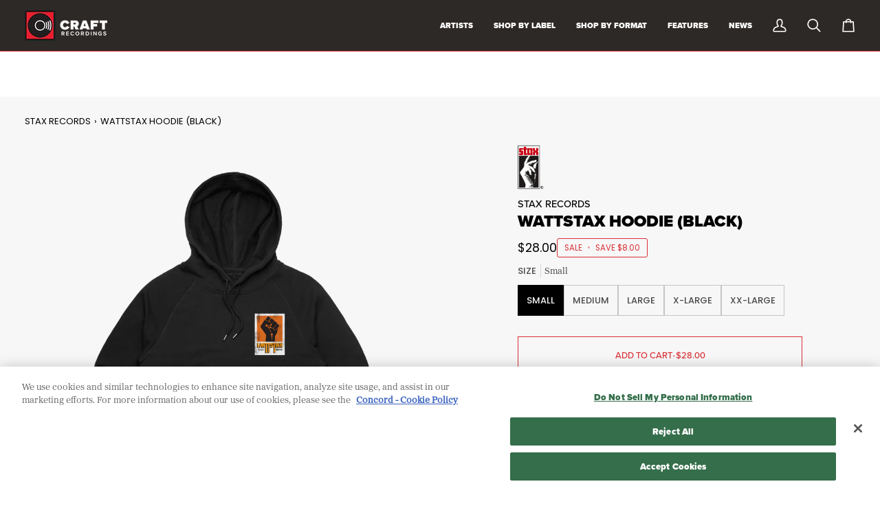

--- FILE ---
content_type: text/html; charset=utf-8
request_url: https://craftrecordings.com/collections/stax-products/products/wattstax-hoodie-black
body_size: 39979
content:
<!doctype html>




<html class="no-js" lang="en" ><head>
          <meta name="google-site-verification" content="Po9M_T0o3MuQZp18zAnxpeZbbRFEzRvT_c6jCC4iOIA" />
	<meta name="google-site-verification" content="AESCwjLoi02adtKmbZS29BguGmxTHWfcgMFqpsHFVso" />
  <meta name="google-site-verification" content="Po9M_T0o3MuQZp18zAnxpeZbbRFEzRvT_c6jCC4iOIA" />
  <meta charset="utf-8">
  <meta http-equiv="X-UA-Compatible" content="IE=edge,chrome=1">
  <meta name="viewport" content="width=device-width,initial-scale=1,viewport-fit=cover">
  <meta name="theme-color" content="#000000">
  
<link rel="canonical" href="https://craftrecordings.com/products/wattstax-hoodie-black"><script>
(function () {
  function moveOneTrust() {
    var skip = document.querySelector('a.skip-link[href="#MainContent"]') 
            || document.querySelector('a.skip-link')
            || document.querySelector('a[href="#MainContent"]');

    var sdk = document.getElementById('onetrust-consent-sdk');
    if (!skip || !sdk) return false;

    var mount = document.getElementById('ot-a11y-mount');
    if (!mount) {
      mount = document.createElement('div');
      mount.id = 'ot-a11y-mount';
      skip.insertAdjacentElement('afterend', mount);
    }

    if (sdk.parentNode !== mount) {
      mount.appendChild(sdk);
    }
    return true;
  }

  if (moveOneTrust()) return;

  var obs = new MutationObserver(function () {
    if (moveOneTrust()) obs.disconnect();
  });

  obs.observe(document.documentElement, { childList: true, subtree: true });
})();
</script>
<script>
(function(g,e,o,t,a,r,ge,tl,y,s){
t=g.getElementsByTagName(e)[0];y=g.createElement(e);y.async=true;
y.src='https://g10696554090.co/gr?id=-OVZjViS3fvQe4rysl8F&refurl='+g.referrer+'&winurl='+encodeURIComponent(window.location);
t.parentNode.insertBefore(y,t);
})(document,'script');
</script>

  <!-- ======================= Pipeline Theme V8.0.0 ========================= -->

  <!-- Google Tag Manager -->
<script>(function(w,d,s,l,i){w[l]=w[l]||[];w[l].push({'gtm.start':
new Date().getTime(),event:'gtm.js'});var f=d.getElementsByTagName(s)[0],
j=d.createElement(s),dl=l!='dataLayer'?'&l='+l:'';j.async=true;j.src=
'https://www.googletagmanager.com/gtm.js?id='+i+dl;f.parentNode.insertBefore(j,f);
})(window,document,'script','dataLayer','GTM-WQBPPX7');</script>
<!-- End Google Tag Manager -->
  
    <!-- Google Tag Manager SOM Ads-->
<script>(function(w,d,s,l,i){w[l]=w[l]||[];w[l].push({'gtm.start':
new Date().getTime(),event:'gtm.js'});var f=d.getElementsByTagName(s)[0],
j=d.createElement(s),dl=l!='dataLayer'?'&l='+l:'';j.async=true;j.src=
'https://www.googletagmanager.com/gtm.js?id='+i+dl;f.parentNode.insertBefore(j,f);
})(window,document,'script','dataLayer','GTM-M633CGFX');</script>
<!-- End Google Tag Manager --> 


 <!-- Global site tag (gtag.js) - Google Ads: 765724237 --> 
<script async src="https://www.googletagmanager.com/gtag/js?id=AW-765724237">
</script> <script> window.dataLayer = window.dataLayer || []; 
function gtag(){dataLayer.push(arguments);} gtag('js', new Date()); 
gtag('config', 'AW-765724237'); </script>  
  
  <!-- End Google Tag Manager -->
  <!-- Google tag (gtag.js) -->
<script async src="https://www.googletagmanager.com/gtag/js?id=AW-992959280"></script>
<script>
  window.dataLayer = window.dataLayer || [];
  function gtag(){dataLayer.push(arguments);}
  gtag('js', new Date());

  gtag('config', 'AW-992959280');
</script>

  <!-- Preloading ================================================================== -->

  <link rel="preconnect" href="https://fonts.shopify.com" crossorigin><link rel="preload" href="//craftrecordings.com/cdn/fonts/poppins/poppins_n4.0ba78fa5af9b0e1a374041b3ceaadf0a43b41362.woff2" as="font" type="font/woff2" crossorigin><link rel="preload" href="//craftrecordings.com/cdn/fonts/poppins/poppins_n5.ad5b4b72b59a00358afc706450c864c3c8323842.woff2" as="font" type="font/woff2" crossorigin><link rel="preload" href="//craftrecordings.com/cdn/fonts/poppins/poppins_n4.0ba78fa5af9b0e1a374041b3ceaadf0a43b41362.woff2" as="font" type="font/woff2" crossorigin><!-- Title and description ================================================ --><link rel="shortcut icon" href="//craftrecordings.com/cdn/shop/files/CraftRecordings_blk-ico_32x32.png?v=1759873028" type="image/png">
  <title>
    

    Wattstax Hoodie (Black)
&ndash; Craft Recordings

  </title><meta name="description" content="&#39;- A super plush heathered gray Falling Records, logo zippered hoodie with pockets - Chunky draw string hoodie made from a cotton, rayon and polyester blend - A super soft unisex hoodie by Sportiqe - Sizes available: S – 2XL">
  <!-- /snippets/social-meta-tags.liquid --><meta property="og:site_name" content="Craft Recordings">
<meta property="og:url" content="https://craftrecordings.com/products/wattstax-hoodie-black">
<meta property="og:title" content="Wattstax Hoodie (Black)">
<meta property="og:type" content="product">
<meta property="og:description" content="&#39;- A super plush heathered gray Falling Records, logo zippered hoodie with pockets - Chunky draw string hoodie made from a cotton, rayon and polyester blend - A super soft unisex hoodie by Sportiqe - Sizes available: S – 2XL"><meta property="og:price:amount" content="28.00">
  <meta property="og:price:currency" content="USD">
      <meta property="og:image" content="http://craftrecordings.com/cdn/shop/products/wattstax.png?v=1638559653">
      <meta property="og:image:secure_url" content="https://craftrecordings.com/cdn/shop/products/wattstax.png?v=1638559653">
      <meta property="og:image:height" content="2000">
      <meta property="og:image:width" content="2000">
<!-- CSS ================================================================== -->

  <link href="//craftrecordings.com/cdn/shop/t/41/assets/font-settings.css?v=131389277731812468621764970884" rel="stylesheet" type="text/css" media="all" />

  <!-- /snippets/css-variables.liquid -->


<style data-shopify>

:root {
/* ================ Layout Variables ================ */






--LAYOUT-WIDTH: 1600px;
--LAYOUT-GUTTER: 20px;
--LAYOUT-GUTTER-OFFSET: -20px;
--NAV-GUTTER: 15px;
--LAYOUT-OUTER: 36px;

/* ================ Product video ================ */

--COLOR-VIDEO-BG: #eaeaea;


/* ================ Color Variables ================ */

/* === Backgrounds ===*/
--COLOR-BG: #f7f7f7;
--COLOR-BG-ACCENT: #ffffff;

/* === Text colors ===*/
--COLOR-TEXT-DARK: #000000;
--COLOR-TEXT: #000000;
--COLOR-TEXT-LIGHT: #4a4a4a;

/* === Bright color ===*/
--COLOR-PRIMARY: #d92f35;
--COLOR-PRIMARY-HOVER: #ac0f15;
--COLOR-PRIMARY-FADE: rgba(217, 47, 53, 0.05);
--COLOR-PRIMARY-FADE-HOVER: rgba(217, 47, 53, 0.1);--COLOR-PRIMARY-OPPOSITE: #ffffff;

/* === Secondary/link Color ===*/
--COLOR-SECONDARY: #000000;
--COLOR-SECONDARY-HOVER: #000000;
--COLOR-SECONDARY-FADE: rgba(0, 0, 0, 0.05);
--COLOR-SECONDARY-FADE-HOVER: rgba(0, 0, 0, 0.1);--COLOR-SECONDARY-OPPOSITE: #ffffff;

/* === Shades of grey ===*/
--COLOR-A5:  rgba(0, 0, 0, 0.05);
--COLOR-A10: rgba(0, 0, 0, 0.1);
--COLOR-A20: rgba(0, 0, 0, 0.2);
--COLOR-A35: rgba(0, 0, 0, 0.35);
--COLOR-A50: rgba(0, 0, 0, 0.5);
--COLOR-A80: rgba(0, 0, 0, 0.8);
--COLOR-A90: rgba(0, 0, 0, 0.9);
--COLOR-A95: rgba(0, 0, 0, 0.95);


/* ================ Inverted Color Variables ================ */

--INVERSE-BG: #2d2926;
--INVERSE-BG-ACCENT: #2d2926;

/* === Text colors ===*/
--INVERSE-TEXT-DARK: #ffffff;
--INVERSE-TEXT: #ffffff;
--INVERSE-TEXT-LIGHT: #c0bfbe;

/* === Bright color ===*/
--INVERSE-PRIMARY: #d92f35;
--INVERSE-PRIMARY-HOVER: #ac0f15;
--INVERSE-PRIMARY-FADE: rgba(217, 47, 53, 0.05);
--INVERSE-PRIMARY-FADE-HOVER: rgba(217, 47, 53, 0.1);--INVERSE-PRIMARY-OPPOSITE: #ffffff;


/* === Second Color ===*/
--INVERSE-SECONDARY: #d92f35;
--INVERSE-SECONDARY-HOVER: #ac0f15;
--INVERSE-SECONDARY-FADE: rgba(217, 47, 53, 0.05);
--INVERSE-SECONDARY-FADE-HOVER: rgba(217, 47, 53, 0.1);--INVERSE-SECONDARY-OPPOSITE: #ffffff;


/* === Shades of grey ===*/
--INVERSE-A5:  rgba(255, 255, 255, 0.05);
--INVERSE-A10: rgba(255, 255, 255, 0.1);
--INVERSE-A20: rgba(255, 255, 255, 0.2);
--INVERSE-A35: rgba(255, 255, 255, 0.3);
--INVERSE-A80: rgba(255, 255, 255, 0.8);
--INVERSE-A90: rgba(255, 255, 255, 0.9);
--INVERSE-A95: rgba(255, 255, 255, 0.95);


/* ================ Bright Color Variables ================ */

--BRIGHT-BG: #cbcbcb;
--BRIGHT-BG-ACCENT: #f64e4e;

/* === Text colors ===*/
--BRIGHT-TEXT-DARK: #404040;
--BRIGHT-TEXT: #000000;
--BRIGHT-TEXT-LIGHT: #3d3d3d;

/* === Bright color ===*/
--BRIGHT-PRIMARY: #d92f35;
--BRIGHT-PRIMARY-HOVER: #ac0f15;
--BRIGHT-PRIMARY-FADE: rgba(217, 47, 53, 0.05);
--BRIGHT-PRIMARY-FADE-HOVER: rgba(217, 47, 53, 0.1);--BRIGHT-PRIMARY-OPPOSITE: #ffffff;


/* === Second Color ===*/
--BRIGHT-SECONDARY: #d92f35;
--BRIGHT-SECONDARY-HOVER: #ac0f15;
--BRIGHT-SECONDARY-FADE: rgba(217, 47, 53, 0.05);
--BRIGHT-SECONDARY-FADE-HOVER: rgba(217, 47, 53, 0.1);--BRIGHT-SECONDARY-OPPOSITE: #ffffff;


/* === Shades of grey ===*/
--BRIGHT-A5:  rgba(0, 0, 0, 0.05);
--BRIGHT-A10: rgba(0, 0, 0, 0.1);
--BRIGHT-A20: rgba(0, 0, 0, 0.2);
--BRIGHT-A35: rgba(0, 0, 0, 0.3);
--BRIGHT-A80: rgba(0, 0, 0, 0.8);
--BRIGHT-A90: rgba(0, 0, 0, 0.9);
--BRIGHT-A95: rgba(0, 0, 0, 0.95);


/* === Account Bar ===*/
--COLOR-ANNOUNCEMENT-BG: #d92f35;
--COLOR-ANNOUNCEMENT-TEXT: #ffffff;

/* === Nav and dropdown link background ===*/
--COLOR-NAV: #2d2926;
--COLOR-NAV-TEXT: #ffffff;
--COLOR-NAV-TEXT-DARK: #d9d9d9;
--COLOR-NAV-TEXT-LIGHT: #c0bfbe;
--COLOR-NAV-BORDER: #d6282e;
--COLOR-NAV-A10: rgba(255, 255, 255, 0.1);
--COLOR-NAV-A50: rgba(255, 255, 255, 0.5);
--COLOR-HIGHLIGHT-LINK: #d2815f;

/* === Site Footer ===*/
--COLOR-FOOTER-BG: #ffffff;
--COLOR-FOOTER-TEXT: #333333;
--COLOR-FOOTER-A5: rgba(51, 51, 51, 0.05);
--COLOR-FOOTER-A15: rgba(51, 51, 51, 0.15);
--COLOR-FOOTER-A90: rgba(51, 51, 51, 0.9);

/* === Sub-Footer ===*/
--COLOR-SUB-FOOTER-BG: #2d2926;
--COLOR-SUB-FOOTER-TEXT: #ffffff;
--COLOR-SUB-FOOTER-A5: rgba(255, 255, 255, 0.05);
--COLOR-SUB-FOOTER-A15: rgba(255, 255, 255, 0.15);
--COLOR-SUB-FOOTER-A90: rgba(255, 255, 255, 0.9);

/* === Products ===*/
--PRODUCT-GRID-ASPECT-RATIO: 100%;

/* === Product badges ===*/
--COLOR-BADGE: #191008;
--COLOR-BADGE-TEXT: #fcfaf7;
--COLOR-BADGE-TEXT-DARK: #efd7b7;
--COLOR-BADGE-TEXT-HOVER: #ffffff;
--COLOR-BADGE-HAIRLINE: #241c14;

/* === Product item slider ===*/--COLOR-PRODUCT-SLIDER: #191008;--COLOR-PRODUCT-SLIDER-OPPOSITE: rgba(255, 255, 255, 0.06);/* === disabled form colors ===*/
--COLOR-DISABLED-BG: #dedede;
--COLOR-DISABLED-TEXT: #a1a1a1;

--INVERSE-DISABLED-BG: #423e3c;
--INVERSE-DISABLED-TEXT: #777472;


/* === Tailwind RGBA Palette ===*/
--RGB-CANVAS: 247 247 247;
--RGB-CONTENT: 0 0 0;
--RGB-PRIMARY: 217 47 53;
--RGB-SECONDARY: 0 0 0;

--RGB-DARK-CANVAS: 45 41 38;
--RGB-DARK-CONTENT: 255 255 255;
--RGB-DARK-PRIMARY: 217 47 53;
--RGB-DARK-SECONDARY: 217 47 53;

--RGB-BRIGHT-CANVAS: 203 203 203;
--RGB-BRIGHT-CONTENT: 0 0 0;
--RGB-BRIGHT-PRIMARY: 217 47 53;
--RGB-BRIGHT-SECONDARY: 217 47 53;

--RGB-PRIMARY-CONTRAST: 255 255 255;
--RGB-SECONDARY-CONTRAST: 255 255 255;

--RGB-DARK-PRIMARY-CONTRAST: 255 255 255;
--RGB-DARK-SECONDARY-CONTRAST: 255 255 255;

--RGB-BRIGHT-PRIMARY-CONTRAST: 255 255 255;
--RGB-BRIGHT-SECONDARY-CONTRAST: 255 255 255;


/* === Button Radius === */
--BUTTON-RADIUS: 0px;


/* === Icon Stroke Width === */
--ICON-STROKE-WIDTH: 2px;


/* ================ Typography ================ */

--FONT-STACK-BODY: Poppins, sans-serif;
--FONT-STYLE-BODY: normal;
--FONT-WEIGHT-BODY: 400;
--FONT-WEIGHT-BODY-BOLD: 500;
--FONT-ADJUST-BODY: 1.0;

  --FONT-BODY-TRANSFORM: none;
  --FONT-BODY-LETTER-SPACING: normal;


--FONT-STACK-HEADING: Poppins, sans-serif;
--FONT-STYLE-HEADING: normal;
--FONT-WEIGHT-HEADING: 500;
--FONT-WEIGHT-HEADING-BOLD: 600;
--FONT-ADJUST-HEADING: 0.75;

  --FONT-HEADING-TRANSFORM: uppercase;
  --FONT-HEADING-LETTER-SPACING: 0.0em;

--FONT-STACK-ACCENT: Poppins, sans-serif;
--FONT-STYLE-ACCENT: normal;
--FONT-WEIGHT-ACCENT: 400;
--FONT-WEIGHT-ACCENT-BOLD: 500;
--FONT-ADJUST-ACCENT: 1.0;

  --FONT-ACCENT-TRANSFORM: uppercase;
  --FONT-ACCENT-LETTER-SPACING: 0.0em;

--TYPE-STACK-NAV: Poppins, sans-serif;
--TYPE-STYLE-NAV: normal;
--TYPE-ADJUST-NAV: 1.0;
--TYPE-WEIGHT-NAV: 400;

  --FONT-NAV-TRANSFORM: uppercase;
  --FONT-NAV-LETTER-SPACING: 0.0em;

--TYPE-STACK-BUTTON: Poppins, sans-serif;
--TYPE-STYLE-BUTTON: normal;
--TYPE-ADJUST-BUTTON: 1.0;
--TYPE-WEIGHT-BUTTON: 500;

  --FONT-BUTTON-TRANSFORM: uppercase;
  --FONT-BUTTON-LETTER-SPACING: 0.0em;

--TYPE-STACK-KICKER: Poppins, sans-serif;
--TYPE-STYLE-KICKER: normal;
--TYPE-ADJUST-KICKER: 1.0;
--TYPE-WEIGHT-KICKER: 500;

  --FONT-KICKER-TRANSFORM: uppercase;
  --FONT-KICKER-LETTER-SPACING: 0.0em;



--ICO-SELECT: url('//craftrecordings.com/cdn/shop/t/41/assets/ico-select.svg?v=47979200788642641541765567458');


/* ================ Photo correction ================ */
--PHOTO-CORRECTION: 100%;



}


/* ================ Typography ================ */
/* ================ type-scale.com ============ */

/* 1.16 base 13 */
:root {
 --font-1: 10px;
 --font-2: 11.3px;
 --font-3: 12px;
 --font-4: 13px;
 --font-5: 15.5px;
 --font-6: 17px;
 --font-7: 20px;
 --font-8: 23.5px;
 --font-9: 27px;
 --font-10:32px;
 --font-11:37px;
 --font-12:43px;
 --font-13:49px;
 --font-14:57px;
 --font-15:67px;
}

/* 1.175 base 13.5 */
@media only screen and (min-width: 480px) and (max-width: 1099px) {
  :root {
    --font-1: 10px;
    --font-2: 11.5px;
    --font-3: 12.5px;
    --font-4: 13.5px;
    --font-5: 16px;
    --font-6: 18px;
    --font-7: 21px;
    --font-8: 25px;
    --font-9: 29px;
    --font-10:34px;
    --font-11:40px;
    --font-12:47px;
    --font-13:56px;
    --font-14:65px;
   --font-15:77px;
  }
}
/* 1.22 base 14.5 */
@media only screen and (min-width: 1100px) {
  :root {
    --font-1: 10px;
    --font-2: 11.5px;
    --font-3: 13px;
    --font-4: 14.5px;
    --font-5: 17.5px;
    --font-6: 22px;
    --font-7: 26px;
    --font-8: 32px;
    --font-9: 39px;
    --font-10:48px;
    --font-11:58px;
    --font-12:71px;
    --font-13:87px;
    --font-14:106px;
    --font-15:129px;
 }
}


</style>


  <link href="//craftrecordings.com/cdn/shop/t/41/assets/theme.css?v=152816296501760283381767975571" rel="stylesheet" type="text/css" media="all" />

  <script>
    document.documentElement.className = document.documentElement.className.replace('no-js', 'js');

    
      document.documentElement.classList.add('aos-initialized');let root = '/';
    if (root[root.length - 1] !== '/') {
      root = `${root}/`;
    }
    var theme = {
      routes: {
        root_url: root,
        cart: '/cart',
        cart_add_url: '/cart/add',
        product_recommendations_url: '/recommendations/products',
        account_addresses_url: '/account/addresses',
        predictive_search_url: '/search/suggest'
      },
      state: {
        cartOpen: null,
      },
      sizes: {
        small: 480,
        medium: 768,
        large: 1100,
        widescreen: 1400
      },
      assets: {
        photoswipe: '//craftrecordings.com/cdn/shop/t/41/assets/photoswipe.js?v=169308975333299535361752099357',
        smoothscroll: '//craftrecordings.com/cdn/shop/t/41/assets/smoothscroll.js?v=37906625415260927261752099357',
        swatches: '//craftrecordings.com/cdn/shop/t/41/assets/swatches.json?v=17256643191622149961752099357',
        noImage: '//craftrecordings.com/cdn/shopifycloud/storefront/assets/no-image-2048-a2addb12.gif',
        
        
        base: '//craftrecordings.com/cdn/shop/t/41/assets/'
        
      },
      strings: {
        swatchesKey: "Color, Colour",
        addToCart: "Add to Cart",
        estimateShipping: "Estimate shipping",
        noShippingAvailable: "We do not ship to this destination.",
        free: "Free",
        from: "From",
        preOrder: "Pre-order",
        soldOut: "Sold Out",
        sale: "Sale",
        subscription: "Subscription",
        unavailable: "Unavailable",
        unitPrice: "Unit price",
        unitPriceSeparator: "per",
        stockout: "All available stock is in cart",
        products: "Products",
        pages: "Pages",
        collections: "Collections",
        resultsFor: "Results for",
        noResultsFor: "No results for",
        articles: "Articles",
        successMessage: "Link copied to clipboard",
      },
      settings: {
        badge_sale_type: "dollar",
        animate_hover: false,
        animate_scroll: true,
        show_locale_desktop: null,
        show_locale_mobile: null,
        show_currency_desktop: null,
        show_currency_mobile: null,
        currency_select_type: "country",
        currency_code_enable: false,
        cycle_images_hover_delay: 1.5
      },
      info: {
        name: 'pipeline'
      },
      version: '8.0.0',
      moneyFormat: "${{amount}}",
      shopCurrency: "USD",
      currencyCode: "USD"
    }
    let windowInnerHeight = window.innerHeight;
    document.documentElement.style.setProperty('--full-screen', `${windowInnerHeight}px`);
    document.documentElement.style.setProperty('--three-quarters', `${windowInnerHeight * 0.75}px`);
    document.documentElement.style.setProperty('--two-thirds', `${windowInnerHeight * 0.66}px`);
    document.documentElement.style.setProperty('--one-half', `${windowInnerHeight * 0.5}px`);
    document.documentElement.style.setProperty('--one-third', `${windowInnerHeight * 0.33}px`);
    document.documentElement.style.setProperty('--one-fifth', `${windowInnerHeight * 0.2}px`);

    window.isRTL = document.documentElement.getAttribute('dir') === 'rtl';
  </script><!-- Theme Javascript ============================================================== -->
  <script src="//craftrecordings.com/cdn/shop/t/41/assets/vendor.js?v=69555399850987115801752099357" defer="defer"></script>
  <script src="//craftrecordings.com/cdn/shop/t/41/assets/theme.js?v=88319678261337257691767970658" defer="defer"></script>

  <script>
    (function () {
      function onPageShowEvents() {
        if ('requestIdleCallback' in window) {
          requestIdleCallback(initCartEvent, { timeout: 500 })
        } else {
          initCartEvent()
        }
        function initCartEvent(){
          window.fetch(window.theme.routes.cart + '.js')
          .then((response) => {
            if(!response.ok){
              throw {status: response.statusText};
            }
            return response.json();
          })
          .then((response) => {
            document.dispatchEvent(new CustomEvent('theme:cart:change', {
              detail: {
                cart: response,
              },
              bubbles: true,
            }));
            return response;
          })
          .catch((e) => {
            console.error(e);
          });
        }
      };
      window.onpageshow = onPageShowEvents;
    })();
  </script>

  <script type="text/javascript">
    if (window.MSInputMethodContext && document.documentMode) {
      var scripts = document.getElementsByTagName('script')[0];
      var polyfill = document.createElement("script");
      polyfill.defer = true;
      polyfill.src = "//craftrecordings.com/cdn/shop/t/41/assets/ie11.js?v=144489047535103983231752099357";

      scripts.parentNode.insertBefore(polyfill, scripts);
    }
  </script>

  <!-- Shopify app scripts =========================================================== -->
  <script>window.performance && window.performance.mark && window.performance.mark('shopify.content_for_header.start');</script><meta name="google-site-verification" content="UQEzalemw8EbTKyVds-kFempYRHNa3h2Gx-abbokYbs">
<meta name="facebook-domain-verification" content="hyujzxc9hrbbn2pskef3zwd4sqshkz">
<meta id="shopify-digital-wallet" name="shopify-digital-wallet" content="/1508409399/digital_wallets/dialog">
<meta name="shopify-checkout-api-token" content="6d5b2ed45057ae16e26c943418d55c69">
<meta id="in-context-paypal-metadata" data-shop-id="1508409399" data-venmo-supported="true" data-environment="production" data-locale="en_US" data-paypal-v4="true" data-currency="USD">
<link rel="alternate" type="application/json+oembed" href="https://craftrecordings.com/products/wattstax-hoodie-black.oembed">
<script async="async" src="/checkouts/internal/preloads.js?locale=en-US"></script>
<link rel="preconnect" href="https://shop.app" crossorigin="anonymous">
<script async="async" src="https://shop.app/checkouts/internal/preloads.js?locale=en-US&shop_id=1508409399" crossorigin="anonymous"></script>
<script id="apple-pay-shop-capabilities" type="application/json">{"shopId":1508409399,"countryCode":"US","currencyCode":"USD","merchantCapabilities":["supports3DS"],"merchantId":"gid:\/\/shopify\/Shop\/1508409399","merchantName":"Craft Recordings","requiredBillingContactFields":["postalAddress","email","phone"],"requiredShippingContactFields":["postalAddress","email","phone"],"shippingType":"shipping","supportedNetworks":["visa","masterCard","amex","discover","elo","jcb"],"total":{"type":"pending","label":"Craft Recordings","amount":"1.00"},"shopifyPaymentsEnabled":true,"supportsSubscriptions":true}</script>
<script id="shopify-features" type="application/json">{"accessToken":"6d5b2ed45057ae16e26c943418d55c69","betas":["rich-media-storefront-analytics"],"domain":"craftrecordings.com","predictiveSearch":true,"shopId":1508409399,"locale":"en"}</script>
<script>var Shopify = Shopify || {};
Shopify.shop = "craft-recordings.myshopify.com";
Shopify.locale = "en";
Shopify.currency = {"active":"USD","rate":"1.0"};
Shopify.country = "US";
Shopify.theme = {"name":"Pipeline 8.0 With Accessibility Fixes","id":178483233135,"schema_name":"Pipeline","schema_version":"8.0.0","theme_store_id":739,"role":"main"};
Shopify.theme.handle = "null";
Shopify.theme.style = {"id":null,"handle":null};
Shopify.cdnHost = "craftrecordings.com/cdn";
Shopify.routes = Shopify.routes || {};
Shopify.routes.root = "/";</script>
<script type="module">!function(o){(o.Shopify=o.Shopify||{}).modules=!0}(window);</script>
<script>!function(o){function n(){var o=[];function n(){o.push(Array.prototype.slice.apply(arguments))}return n.q=o,n}var t=o.Shopify=o.Shopify||{};t.loadFeatures=n(),t.autoloadFeatures=n()}(window);</script>
<script>
  window.ShopifyPay = window.ShopifyPay || {};
  window.ShopifyPay.apiHost = "shop.app\/pay";
  window.ShopifyPay.redirectState = null;
</script>
<script id="shop-js-analytics" type="application/json">{"pageType":"product"}</script>
<script defer="defer" async type="module" src="//craftrecordings.com/cdn/shopifycloud/shop-js/modules/v2/client.init-shop-cart-sync_BT-GjEfc.en.esm.js"></script>
<script defer="defer" async type="module" src="//craftrecordings.com/cdn/shopifycloud/shop-js/modules/v2/chunk.common_D58fp_Oc.esm.js"></script>
<script defer="defer" async type="module" src="//craftrecordings.com/cdn/shopifycloud/shop-js/modules/v2/chunk.modal_xMitdFEc.esm.js"></script>
<script type="module">
  await import("//craftrecordings.com/cdn/shopifycloud/shop-js/modules/v2/client.init-shop-cart-sync_BT-GjEfc.en.esm.js");
await import("//craftrecordings.com/cdn/shopifycloud/shop-js/modules/v2/chunk.common_D58fp_Oc.esm.js");
await import("//craftrecordings.com/cdn/shopifycloud/shop-js/modules/v2/chunk.modal_xMitdFEc.esm.js");

  window.Shopify.SignInWithShop?.initShopCartSync?.({"fedCMEnabled":true,"windoidEnabled":true});

</script>
<script>
  window.Shopify = window.Shopify || {};
  if (!window.Shopify.featureAssets) window.Shopify.featureAssets = {};
  window.Shopify.featureAssets['shop-js'] = {"shop-cart-sync":["modules/v2/client.shop-cart-sync_DZOKe7Ll.en.esm.js","modules/v2/chunk.common_D58fp_Oc.esm.js","modules/v2/chunk.modal_xMitdFEc.esm.js"],"init-fed-cm":["modules/v2/client.init-fed-cm_B6oLuCjv.en.esm.js","modules/v2/chunk.common_D58fp_Oc.esm.js","modules/v2/chunk.modal_xMitdFEc.esm.js"],"shop-cash-offers":["modules/v2/client.shop-cash-offers_D2sdYoxE.en.esm.js","modules/v2/chunk.common_D58fp_Oc.esm.js","modules/v2/chunk.modal_xMitdFEc.esm.js"],"shop-login-button":["modules/v2/client.shop-login-button_QeVjl5Y3.en.esm.js","modules/v2/chunk.common_D58fp_Oc.esm.js","modules/v2/chunk.modal_xMitdFEc.esm.js"],"pay-button":["modules/v2/client.pay-button_DXTOsIq6.en.esm.js","modules/v2/chunk.common_D58fp_Oc.esm.js","modules/v2/chunk.modal_xMitdFEc.esm.js"],"shop-button":["modules/v2/client.shop-button_DQZHx9pm.en.esm.js","modules/v2/chunk.common_D58fp_Oc.esm.js","modules/v2/chunk.modal_xMitdFEc.esm.js"],"avatar":["modules/v2/client.avatar_BTnouDA3.en.esm.js"],"init-windoid":["modules/v2/client.init-windoid_CR1B-cfM.en.esm.js","modules/v2/chunk.common_D58fp_Oc.esm.js","modules/v2/chunk.modal_xMitdFEc.esm.js"],"init-shop-for-new-customer-accounts":["modules/v2/client.init-shop-for-new-customer-accounts_C_vY_xzh.en.esm.js","modules/v2/client.shop-login-button_QeVjl5Y3.en.esm.js","modules/v2/chunk.common_D58fp_Oc.esm.js","modules/v2/chunk.modal_xMitdFEc.esm.js"],"init-shop-email-lookup-coordinator":["modules/v2/client.init-shop-email-lookup-coordinator_BI7n9ZSv.en.esm.js","modules/v2/chunk.common_D58fp_Oc.esm.js","modules/v2/chunk.modal_xMitdFEc.esm.js"],"init-shop-cart-sync":["modules/v2/client.init-shop-cart-sync_BT-GjEfc.en.esm.js","modules/v2/chunk.common_D58fp_Oc.esm.js","modules/v2/chunk.modal_xMitdFEc.esm.js"],"shop-toast-manager":["modules/v2/client.shop-toast-manager_DiYdP3xc.en.esm.js","modules/v2/chunk.common_D58fp_Oc.esm.js","modules/v2/chunk.modal_xMitdFEc.esm.js"],"init-customer-accounts":["modules/v2/client.init-customer-accounts_D9ZNqS-Q.en.esm.js","modules/v2/client.shop-login-button_QeVjl5Y3.en.esm.js","modules/v2/chunk.common_D58fp_Oc.esm.js","modules/v2/chunk.modal_xMitdFEc.esm.js"],"init-customer-accounts-sign-up":["modules/v2/client.init-customer-accounts-sign-up_iGw4briv.en.esm.js","modules/v2/client.shop-login-button_QeVjl5Y3.en.esm.js","modules/v2/chunk.common_D58fp_Oc.esm.js","modules/v2/chunk.modal_xMitdFEc.esm.js"],"shop-follow-button":["modules/v2/client.shop-follow-button_CqMgW2wH.en.esm.js","modules/v2/chunk.common_D58fp_Oc.esm.js","modules/v2/chunk.modal_xMitdFEc.esm.js"],"checkout-modal":["modules/v2/client.checkout-modal_xHeaAweL.en.esm.js","modules/v2/chunk.common_D58fp_Oc.esm.js","modules/v2/chunk.modal_xMitdFEc.esm.js"],"shop-login":["modules/v2/client.shop-login_D91U-Q7h.en.esm.js","modules/v2/chunk.common_D58fp_Oc.esm.js","modules/v2/chunk.modal_xMitdFEc.esm.js"],"lead-capture":["modules/v2/client.lead-capture_BJmE1dJe.en.esm.js","modules/v2/chunk.common_D58fp_Oc.esm.js","modules/v2/chunk.modal_xMitdFEc.esm.js"],"payment-terms":["modules/v2/client.payment-terms_Ci9AEqFq.en.esm.js","modules/v2/chunk.common_D58fp_Oc.esm.js","modules/v2/chunk.modal_xMitdFEc.esm.js"]};
</script>
<script>(function() {
  var isLoaded = false;
  function asyncLoad() {
    if (isLoaded) return;
    isLoaded = true;
    var urls = ["\/\/cdn.shopify.com\/proxy\/33fb1cbae254b71936b8107995c0ad6006214b597766cc66583e35873103d3e2\/static.cdn.printful.com\/static\/js\/external\/shopify-product-customizer.js?v=0.28\u0026shop=craft-recordings.myshopify.com\u0026sp-cache-control=cHVibGljLCBtYXgtYWdlPTkwMA","https:\/\/d1639lhkj5l89m.cloudfront.net\/js\/storefront\/uppromote.js?shop=craft-recordings.myshopify.com","https:\/\/cdn.shopify.com\/s\/files\/1\/0015\/0840\/9399\/t\/35\/assets\/loy_1508409399.js?v=1742991026\u0026shop=craft-recordings.myshopify.com","\/\/cdn.shopify.com\/proxy\/77f597c58e7cae7eb2cd8c4816c5509b9883a662c1565ea64f400892c05af42d\/cdn.singleassets.com\/storefront-legacy\/single-ui-content-gating-0.0.854.js?shop=craft-recordings.myshopify.com\u0026sp-cache-control=cHVibGljLCBtYXgtYWdlPTkwMA"];
    for (var i = 0; i < urls.length; i++) {
      var s = document.createElement('script');
      s.type = 'text/javascript';
      s.async = true;
      s.src = urls[i];
      var x = document.getElementsByTagName('script')[0];
      x.parentNode.insertBefore(s, x);
    }
  };
  if(window.attachEvent) {
    window.attachEvent('onload', asyncLoad);
  } else {
    window.addEventListener('load', asyncLoad, false);
  }
})();</script>
<script id="__st">var __st={"a":1508409399,"offset":-21600,"reqid":"3f853cfd-04fc-4925-9865-21ff752ca4a4-1769280728","pageurl":"craftrecordings.com\/collections\/stax-products\/products\/wattstax-hoodie-black","u":"30316abc1ba5","p":"product","rtyp":"product","rid":7180859703461};</script>
<script>window.ShopifyPaypalV4VisibilityTracking = true;</script>
<script id="captcha-bootstrap">!function(){'use strict';const t='contact',e='account',n='new_comment',o=[[t,t],['blogs',n],['comments',n],[t,'customer']],c=[[e,'customer_login'],[e,'guest_login'],[e,'recover_customer_password'],[e,'create_customer']],r=t=>t.map((([t,e])=>`form[action*='/${t}']:not([data-nocaptcha='true']) input[name='form_type'][value='${e}']`)).join(','),a=t=>()=>t?[...document.querySelectorAll(t)].map((t=>t.form)):[];function s(){const t=[...o],e=r(t);return a(e)}const i='password',u='form_key',d=['recaptcha-v3-token','g-recaptcha-response','h-captcha-response',i],f=()=>{try{return window.sessionStorage}catch{return}},m='__shopify_v',_=t=>t.elements[u];function p(t,e,n=!1){try{const o=window.sessionStorage,c=JSON.parse(o.getItem(e)),{data:r}=function(t){const{data:e,action:n}=t;return t[m]||n?{data:e,action:n}:{data:t,action:n}}(c);for(const[e,n]of Object.entries(r))t.elements[e]&&(t.elements[e].value=n);n&&o.removeItem(e)}catch(o){console.error('form repopulation failed',{error:o})}}const l='form_type',E='cptcha';function T(t){t.dataset[E]=!0}const w=window,h=w.document,L='Shopify',v='ce_forms',y='captcha';let A=!1;((t,e)=>{const n=(g='f06e6c50-85a8-45c8-87d0-21a2b65856fe',I='https://cdn.shopify.com/shopifycloud/storefront-forms-hcaptcha/ce_storefront_forms_captcha_hcaptcha.v1.5.2.iife.js',D={infoText:'Protected by hCaptcha',privacyText:'Privacy',termsText:'Terms'},(t,e,n)=>{const o=w[L][v],c=o.bindForm;if(c)return c(t,g,e,D).then(n);var r;o.q.push([[t,g,e,D],n]),r=I,A||(h.body.append(Object.assign(h.createElement('script'),{id:'captcha-provider',async:!0,src:r})),A=!0)});var g,I,D;w[L]=w[L]||{},w[L][v]=w[L][v]||{},w[L][v].q=[],w[L][y]=w[L][y]||{},w[L][y].protect=function(t,e){n(t,void 0,e),T(t)},Object.freeze(w[L][y]),function(t,e,n,w,h,L){const[v,y,A,g]=function(t,e,n){const i=e?o:[],u=t?c:[],d=[...i,...u],f=r(d),m=r(i),_=r(d.filter((([t,e])=>n.includes(e))));return[a(f),a(m),a(_),s()]}(w,h,L),I=t=>{const e=t.target;return e instanceof HTMLFormElement?e:e&&e.form},D=t=>v().includes(t);t.addEventListener('submit',(t=>{const e=I(t);if(!e)return;const n=D(e)&&!e.dataset.hcaptchaBound&&!e.dataset.recaptchaBound,o=_(e),c=g().includes(e)&&(!o||!o.value);(n||c)&&t.preventDefault(),c&&!n&&(function(t){try{if(!f())return;!function(t){const e=f();if(!e)return;const n=_(t);if(!n)return;const o=n.value;o&&e.removeItem(o)}(t);const e=Array.from(Array(32),(()=>Math.random().toString(36)[2])).join('');!function(t,e){_(t)||t.append(Object.assign(document.createElement('input'),{type:'hidden',name:u})),t.elements[u].value=e}(t,e),function(t,e){const n=f();if(!n)return;const o=[...t.querySelectorAll(`input[type='${i}']`)].map((({name:t})=>t)),c=[...d,...o],r={};for(const[a,s]of new FormData(t).entries())c.includes(a)||(r[a]=s);n.setItem(e,JSON.stringify({[m]:1,action:t.action,data:r}))}(t,e)}catch(e){console.error('failed to persist form',e)}}(e),e.submit())}));const S=(t,e)=>{t&&!t.dataset[E]&&(n(t,e.some((e=>e===t))),T(t))};for(const o of['focusin','change'])t.addEventListener(o,(t=>{const e=I(t);D(e)&&S(e,y())}));const B=e.get('form_key'),M=e.get(l),P=B&&M;t.addEventListener('DOMContentLoaded',(()=>{const t=y();if(P)for(const e of t)e.elements[l].value===M&&p(e,B);[...new Set([...A(),...v().filter((t=>'true'===t.dataset.shopifyCaptcha))])].forEach((e=>S(e,t)))}))}(h,new URLSearchParams(w.location.search),n,t,e,['guest_login'])})(!0,!0)}();</script>
<script integrity="sha256-4kQ18oKyAcykRKYeNunJcIwy7WH5gtpwJnB7kiuLZ1E=" data-source-attribution="shopify.loadfeatures" defer="defer" src="//craftrecordings.com/cdn/shopifycloud/storefront/assets/storefront/load_feature-a0a9edcb.js" crossorigin="anonymous"></script>
<script crossorigin="anonymous" defer="defer" src="//craftrecordings.com/cdn/shopifycloud/storefront/assets/shopify_pay/storefront-65b4c6d7.js?v=20250812"></script>
<script data-source-attribution="shopify.dynamic_checkout.dynamic.init">var Shopify=Shopify||{};Shopify.PaymentButton=Shopify.PaymentButton||{isStorefrontPortableWallets:!0,init:function(){window.Shopify.PaymentButton.init=function(){};var t=document.createElement("script");t.src="https://craftrecordings.com/cdn/shopifycloud/portable-wallets/latest/portable-wallets.en.js",t.type="module",document.head.appendChild(t)}};
</script>
<script data-source-attribution="shopify.dynamic_checkout.buyer_consent">
  function portableWalletsHideBuyerConsent(e){var t=document.getElementById("shopify-buyer-consent"),n=document.getElementById("shopify-subscription-policy-button");t&&n&&(t.classList.add("hidden"),t.setAttribute("aria-hidden","true"),n.removeEventListener("click",e))}function portableWalletsShowBuyerConsent(e){var t=document.getElementById("shopify-buyer-consent"),n=document.getElementById("shopify-subscription-policy-button");t&&n&&(t.classList.remove("hidden"),t.removeAttribute("aria-hidden"),n.addEventListener("click",e))}window.Shopify?.PaymentButton&&(window.Shopify.PaymentButton.hideBuyerConsent=portableWalletsHideBuyerConsent,window.Shopify.PaymentButton.showBuyerConsent=portableWalletsShowBuyerConsent);
</script>
<script data-source-attribution="shopify.dynamic_checkout.cart.bootstrap">document.addEventListener("DOMContentLoaded",(function(){function t(){return document.querySelector("shopify-accelerated-checkout-cart, shopify-accelerated-checkout")}if(t())Shopify.PaymentButton.init();else{new MutationObserver((function(e,n){t()&&(Shopify.PaymentButton.init(),n.disconnect())})).observe(document.body,{childList:!0,subtree:!0})}}));
</script>
<script id='scb4127' type='text/javascript' async='' src='https://craftrecordings.com/cdn/shopifycloud/privacy-banner/storefront-banner.js'></script><link id="shopify-accelerated-checkout-styles" rel="stylesheet" media="screen" href="https://craftrecordings.com/cdn/shopifycloud/portable-wallets/latest/accelerated-checkout-backwards-compat.css" crossorigin="anonymous">
<style id="shopify-accelerated-checkout-cart">
        #shopify-buyer-consent {
  margin-top: 1em;
  display: inline-block;
  width: 100%;
}

#shopify-buyer-consent.hidden {
  display: none;
}

#shopify-subscription-policy-button {
  background: none;
  border: none;
  padding: 0;
  text-decoration: underline;
  font-size: inherit;
  cursor: pointer;
}

#shopify-subscription-policy-button::before {
  box-shadow: none;
}

      </style>

<script>window.performance && window.performance.mark && window.performance.mark('shopify.content_for_header.end');</script>
<link rel="preconnect" href="https://use.typekit.net">
<link rel="stylesheet" href="https://use.typekit.net/dzm4gqj.css">

<!-- BEGIN app block: shopify://apps/minmaxify-order-limits/blocks/app-embed-block/3acfba32-89f3-4377-ae20-cbb9abc48475 --><script type="text/javascript" src="https://limits.minmaxify.com/craft-recordings.myshopify.com?v=139a&r=20251129164745"></script>

<!-- END app block --><!-- BEGIN app block: shopify://apps/klaviyo-email-marketing-sms/blocks/klaviyo-onsite-embed/2632fe16-c075-4321-a88b-50b567f42507 -->












  <script async src="https://static.klaviyo.com/onsite/js/VCDCiQ/klaviyo.js?company_id=VCDCiQ"></script>
  <script>!function(){if(!window.klaviyo){window._klOnsite=window._klOnsite||[];try{window.klaviyo=new Proxy({},{get:function(n,i){return"push"===i?function(){var n;(n=window._klOnsite).push.apply(n,arguments)}:function(){for(var n=arguments.length,o=new Array(n),w=0;w<n;w++)o[w]=arguments[w];var t="function"==typeof o[o.length-1]?o.pop():void 0,e=new Promise((function(n){window._klOnsite.push([i].concat(o,[function(i){t&&t(i),n(i)}]))}));return e}}})}catch(n){window.klaviyo=window.klaviyo||[],window.klaviyo.push=function(){var n;(n=window._klOnsite).push.apply(n,arguments)}}}}();</script>

  
    <script id="viewed_product">
      if (item == null) {
        var _learnq = _learnq || [];

        var MetafieldReviews = null
        var MetafieldYotpoRating = null
        var MetafieldYotpoCount = null
        var MetafieldLooxRating = null
        var MetafieldLooxCount = null
        var okendoProduct = null
        var okendoProductReviewCount = null
        var okendoProductReviewAverageValue = null
        try {
          // The following fields are used for Customer Hub recently viewed in order to add reviews.
          // This information is not part of __kla_viewed. Instead, it is part of __kla_viewed_reviewed_items
          MetafieldReviews = {};
          MetafieldYotpoRating = null
          MetafieldYotpoCount = null
          MetafieldLooxRating = null
          MetafieldLooxCount = null

          okendoProduct = null
          // If the okendo metafield is not legacy, it will error, which then requires the new json formatted data
          if (okendoProduct && 'error' in okendoProduct) {
            okendoProduct = null
          }
          okendoProductReviewCount = okendoProduct ? okendoProduct.reviewCount : null
          okendoProductReviewAverageValue = okendoProduct ? okendoProduct.reviewAverageValue : null
        } catch (error) {
          console.error('Error in Klaviyo onsite reviews tracking:', error);
        }

        var item = {
          Name: "Wattstax Hoodie (Black)",
          ProductID: 7180859703461,
          Categories: ["2024 Black Friday Sale","2024 Black Friday Sale (40% Tier)","\u003c\u003e","All","All Products","Apparel","Back In Stock","Black Friday 2022","Black Friday 2024 - Stax Ads","Black Friday 2025 - 40% Tier","Black History Month - 2024","Black History Month - Soul Titles","Black Music Month","Black Music Month Sale","Bluesville Also Available","Bluesville Collection","Bluesville Records \u0026 Related Products","Buy More Save More!","Craft Flash Sale 40%","Craft Spring Sale 2024","Craft Spring Sale 40%","CRSUB10","Dad Rocks","End of Summer Sale (Stax Catalog)","Flash Sale 2023","Holiday Gift Guide","Jazz Appreciation Month 2024","Jumping into Fall With Stax","Labor Day 2025","Last Chance","LB30","Merchandise and Apparel","Relix (Collective)","Sale","SIZZLE \u0026 SPIN: SUMMER SALE","Soul, R\u0026B \u0026 Funk","Stax Apparel","Stax Christmas in August Sale","Stax Featured","Stax Hoodies and Sweatshirts","Stax Last Chance","Stax Products","Stax Records","STAX15","StaxGiving","Valentine's Day 2024","Wattstax 50th Anniversary","WBGO","☀️ End of Summer Sale","☀️ End of Summer Sale (30%)"],
          ImageURL: "https://craftrecordings.com/cdn/shop/products/wattstax_grande.png?v=1638559653",
          URL: "https://craftrecordings.com/products/wattstax-hoodie-black",
          Brand: "Stax Records",
          Price: "$28.00",
          Value: "28.00",
          CompareAtPrice: "$36.00"
        };
        _learnq.push(['track', 'Viewed Product', item]);
        _learnq.push(['trackViewedItem', {
          Title: item.Name,
          ItemId: item.ProductID,
          Categories: item.Categories,
          ImageUrl: item.ImageURL,
          Url: item.URL,
          Metadata: {
            Brand: item.Brand,
            Price: item.Price,
            Value: item.Value,
            CompareAtPrice: item.CompareAtPrice
          },
          metafields:{
            reviews: MetafieldReviews,
            yotpo:{
              rating: MetafieldYotpoRating,
              count: MetafieldYotpoCount,
            },
            loox:{
              rating: MetafieldLooxRating,
              count: MetafieldLooxCount,
            },
            okendo: {
              rating: okendoProductReviewAverageValue,
              count: okendoProductReviewCount,
            }
          }
        }]);
      }
    </script>
  




  <script>
    window.klaviyoReviewsProductDesignMode = false
  </script>







<!-- END app block --><script src="https://cdn.shopify.com/extensions/019beaca-15c9-730e-aed7-57d7e501f0e1/honeycomb-upsell-funnels-225/assets/honeycomb-widget.js" type="text/javascript" defer="defer"></script>
<link href="https://monorail-edge.shopifysvc.com" rel="dns-prefetch">
<script>(function(){if ("sendBeacon" in navigator && "performance" in window) {try {var session_token_from_headers = performance.getEntriesByType('navigation')[0].serverTiming.find(x => x.name == '_s').description;} catch {var session_token_from_headers = undefined;}var session_cookie_matches = document.cookie.match(/_shopify_s=([^;]*)/);var session_token_from_cookie = session_cookie_matches && session_cookie_matches.length === 2 ? session_cookie_matches[1] : "";var session_token = session_token_from_headers || session_token_from_cookie || "";function handle_abandonment_event(e) {var entries = performance.getEntries().filter(function(entry) {return /monorail-edge.shopifysvc.com/.test(entry.name);});if (!window.abandonment_tracked && entries.length === 0) {window.abandonment_tracked = true;var currentMs = Date.now();var navigation_start = performance.timing.navigationStart;var payload = {shop_id: 1508409399,url: window.location.href,navigation_start,duration: currentMs - navigation_start,session_token,page_type: "product"};window.navigator.sendBeacon("https://monorail-edge.shopifysvc.com/v1/produce", JSON.stringify({schema_id: "online_store_buyer_site_abandonment/1.1",payload: payload,metadata: {event_created_at_ms: currentMs,event_sent_at_ms: currentMs}}));}}window.addEventListener('pagehide', handle_abandonment_event);}}());</script>
<script id="web-pixels-manager-setup">(function e(e,d,r,n,o){if(void 0===o&&(o={}),!Boolean(null===(a=null===(i=window.Shopify)||void 0===i?void 0:i.analytics)||void 0===a?void 0:a.replayQueue)){var i,a;window.Shopify=window.Shopify||{};var t=window.Shopify;t.analytics=t.analytics||{};var s=t.analytics;s.replayQueue=[],s.publish=function(e,d,r){return s.replayQueue.push([e,d,r]),!0};try{self.performance.mark("wpm:start")}catch(e){}var l=function(){var e={modern:/Edge?\/(1{2}[4-9]|1[2-9]\d|[2-9]\d{2}|\d{4,})\.\d+(\.\d+|)|Firefox\/(1{2}[4-9]|1[2-9]\d|[2-9]\d{2}|\d{4,})\.\d+(\.\d+|)|Chrom(ium|e)\/(9{2}|\d{3,})\.\d+(\.\d+|)|(Maci|X1{2}).+ Version\/(15\.\d+|(1[6-9]|[2-9]\d|\d{3,})\.\d+)([,.]\d+|)( \(\w+\)|)( Mobile\/\w+|) Safari\/|Chrome.+OPR\/(9{2}|\d{3,})\.\d+\.\d+|(CPU[ +]OS|iPhone[ +]OS|CPU[ +]iPhone|CPU IPhone OS|CPU iPad OS)[ +]+(15[._]\d+|(1[6-9]|[2-9]\d|\d{3,})[._]\d+)([._]\d+|)|Android:?[ /-](13[3-9]|1[4-9]\d|[2-9]\d{2}|\d{4,})(\.\d+|)(\.\d+|)|Android.+Firefox\/(13[5-9]|1[4-9]\d|[2-9]\d{2}|\d{4,})\.\d+(\.\d+|)|Android.+Chrom(ium|e)\/(13[3-9]|1[4-9]\d|[2-9]\d{2}|\d{4,})\.\d+(\.\d+|)|SamsungBrowser\/([2-9]\d|\d{3,})\.\d+/,legacy:/Edge?\/(1[6-9]|[2-9]\d|\d{3,})\.\d+(\.\d+|)|Firefox\/(5[4-9]|[6-9]\d|\d{3,})\.\d+(\.\d+|)|Chrom(ium|e)\/(5[1-9]|[6-9]\d|\d{3,})\.\d+(\.\d+|)([\d.]+$|.*Safari\/(?![\d.]+ Edge\/[\d.]+$))|(Maci|X1{2}).+ Version\/(10\.\d+|(1[1-9]|[2-9]\d|\d{3,})\.\d+)([,.]\d+|)( \(\w+\)|)( Mobile\/\w+|) Safari\/|Chrome.+OPR\/(3[89]|[4-9]\d|\d{3,})\.\d+\.\d+|(CPU[ +]OS|iPhone[ +]OS|CPU[ +]iPhone|CPU IPhone OS|CPU iPad OS)[ +]+(10[._]\d+|(1[1-9]|[2-9]\d|\d{3,})[._]\d+)([._]\d+|)|Android:?[ /-](13[3-9]|1[4-9]\d|[2-9]\d{2}|\d{4,})(\.\d+|)(\.\d+|)|Mobile Safari.+OPR\/([89]\d|\d{3,})\.\d+\.\d+|Android.+Firefox\/(13[5-9]|1[4-9]\d|[2-9]\d{2}|\d{4,})\.\d+(\.\d+|)|Android.+Chrom(ium|e)\/(13[3-9]|1[4-9]\d|[2-9]\d{2}|\d{4,})\.\d+(\.\d+|)|Android.+(UC? ?Browser|UCWEB|U3)[ /]?(15\.([5-9]|\d{2,})|(1[6-9]|[2-9]\d|\d{3,})\.\d+)\.\d+|SamsungBrowser\/(5\.\d+|([6-9]|\d{2,})\.\d+)|Android.+MQ{2}Browser\/(14(\.(9|\d{2,})|)|(1[5-9]|[2-9]\d|\d{3,})(\.\d+|))(\.\d+|)|K[Aa][Ii]OS\/(3\.\d+|([4-9]|\d{2,})\.\d+)(\.\d+|)/},d=e.modern,r=e.legacy,n=navigator.userAgent;return n.match(d)?"modern":n.match(r)?"legacy":"unknown"}(),u="modern"===l?"modern":"legacy",c=(null!=n?n:{modern:"",legacy:""})[u],f=function(e){return[e.baseUrl,"/wpm","/b",e.hashVersion,"modern"===e.buildTarget?"m":"l",".js"].join("")}({baseUrl:d,hashVersion:r,buildTarget:u}),m=function(e){var d=e.version,r=e.bundleTarget,n=e.surface,o=e.pageUrl,i=e.monorailEndpoint;return{emit:function(e){var a=e.status,t=e.errorMsg,s=(new Date).getTime(),l=JSON.stringify({metadata:{event_sent_at_ms:s},events:[{schema_id:"web_pixels_manager_load/3.1",payload:{version:d,bundle_target:r,page_url:o,status:a,surface:n,error_msg:t},metadata:{event_created_at_ms:s}}]});if(!i)return console&&console.warn&&console.warn("[Web Pixels Manager] No Monorail endpoint provided, skipping logging."),!1;try{return self.navigator.sendBeacon.bind(self.navigator)(i,l)}catch(e){}var u=new XMLHttpRequest;try{return u.open("POST",i,!0),u.setRequestHeader("Content-Type","text/plain"),u.send(l),!0}catch(e){return console&&console.warn&&console.warn("[Web Pixels Manager] Got an unhandled error while logging to Monorail."),!1}}}}({version:r,bundleTarget:l,surface:e.surface,pageUrl:self.location.href,monorailEndpoint:e.monorailEndpoint});try{o.browserTarget=l,function(e){var d=e.src,r=e.async,n=void 0===r||r,o=e.onload,i=e.onerror,a=e.sri,t=e.scriptDataAttributes,s=void 0===t?{}:t,l=document.createElement("script"),u=document.querySelector("head"),c=document.querySelector("body");if(l.async=n,l.src=d,a&&(l.integrity=a,l.crossOrigin="anonymous"),s)for(var f in s)if(Object.prototype.hasOwnProperty.call(s,f))try{l.dataset[f]=s[f]}catch(e){}if(o&&l.addEventListener("load",o),i&&l.addEventListener("error",i),u)u.appendChild(l);else{if(!c)throw new Error("Did not find a head or body element to append the script");c.appendChild(l)}}({src:f,async:!0,onload:function(){if(!function(){var e,d;return Boolean(null===(d=null===(e=window.Shopify)||void 0===e?void 0:e.analytics)||void 0===d?void 0:d.initialized)}()){var d=window.webPixelsManager.init(e)||void 0;if(d){var r=window.Shopify.analytics;r.replayQueue.forEach((function(e){var r=e[0],n=e[1],o=e[2];d.publishCustomEvent(r,n,o)})),r.replayQueue=[],r.publish=d.publishCustomEvent,r.visitor=d.visitor,r.initialized=!0}}},onerror:function(){return m.emit({status:"failed",errorMsg:"".concat(f," has failed to load")})},sri:function(e){var d=/^sha384-[A-Za-z0-9+/=]+$/;return"string"==typeof e&&d.test(e)}(c)?c:"",scriptDataAttributes:o}),m.emit({status:"loading"})}catch(e){m.emit({status:"failed",errorMsg:(null==e?void 0:e.message)||"Unknown error"})}}})({shopId: 1508409399,storefrontBaseUrl: "https://craftrecordings.com",extensionsBaseUrl: "https://extensions.shopifycdn.com/cdn/shopifycloud/web-pixels-manager",monorailEndpoint: "https://monorail-edge.shopifysvc.com/unstable/produce_batch",surface: "storefront-renderer",enabledBetaFlags: ["2dca8a86"],webPixelsConfigList: [{"id":"1818657135","configuration":"{\"accountID\":\"VCDCiQ\",\"webPixelConfig\":\"eyJlbmFibGVBZGRlZFRvQ2FydEV2ZW50cyI6IHRydWV9\"}","eventPayloadVersion":"v1","runtimeContext":"STRICT","scriptVersion":"524f6c1ee37bacdca7657a665bdca589","type":"APP","apiClientId":123074,"privacyPurposes":["ANALYTICS","MARKETING"],"dataSharingAdjustments":{"protectedCustomerApprovalScopes":["read_customer_address","read_customer_email","read_customer_name","read_customer_personal_data","read_customer_phone"]}},{"id":"1685750127","configuration":"{\"shopId\":\"1982\",\"env\":\"production\",\"metaData\":\"[]\"}","eventPayloadVersion":"v1","runtimeContext":"STRICT","scriptVersion":"c5d4d7bbb4a4a4292a8a7b5334af7e3d","type":"APP","apiClientId":2773553,"privacyPurposes":[],"dataSharingAdjustments":{"protectedCustomerApprovalScopes":["read_customer_address","read_customer_email","read_customer_name","read_customer_personal_data","read_customer_phone"]}},{"id":"971702639","configuration":"{\"config\":\"{\\\"pixel_id\\\":\\\"G-1HXXY7RR84\\\",\\\"target_country\\\":\\\"US\\\",\\\"gtag_events\\\":[{\\\"type\\\":\\\"begin_checkout\\\",\\\"action_label\\\":\\\"G-1HXXY7RR84\\\"},{\\\"type\\\":\\\"search\\\",\\\"action_label\\\":\\\"G-1HXXY7RR84\\\"},{\\\"type\\\":\\\"view_item\\\",\\\"action_label\\\":[\\\"G-1HXXY7RR84\\\",\\\"MC-D0MB8JZ0LH\\\",\\\"MC-EH3C05QPZM\\\"]},{\\\"type\\\":\\\"purchase\\\",\\\"action_label\\\":[\\\"G-1HXXY7RR84\\\",\\\"MC-D0MB8JZ0LH\\\",\\\"MC-EH3C05QPZM\\\"]},{\\\"type\\\":\\\"page_view\\\",\\\"action_label\\\":[\\\"G-1HXXY7RR84\\\",\\\"MC-D0MB8JZ0LH\\\",\\\"MC-EH3C05QPZM\\\"]},{\\\"type\\\":\\\"add_payment_info\\\",\\\"action_label\\\":\\\"G-1HXXY7RR84\\\"},{\\\"type\\\":\\\"add_to_cart\\\",\\\"action_label\\\":\\\"G-1HXXY7RR84\\\"}],\\\"enable_monitoring_mode\\\":false}\"}","eventPayloadVersion":"v1","runtimeContext":"OPEN","scriptVersion":"b2a88bafab3e21179ed38636efcd8a93","type":"APP","apiClientId":1780363,"privacyPurposes":[],"dataSharingAdjustments":{"protectedCustomerApprovalScopes":["read_customer_address","read_customer_email","read_customer_name","read_customer_personal_data","read_customer_phone"]}},{"id":"306118821","configuration":"{\"pixel_id\":\"388380535702050\",\"pixel_type\":\"facebook_pixel\",\"metaapp_system_user_token\":\"-\"}","eventPayloadVersion":"v1","runtimeContext":"OPEN","scriptVersion":"ca16bc87fe92b6042fbaa3acc2fbdaa6","type":"APP","apiClientId":2329312,"privacyPurposes":["ANALYTICS","MARKETING","SALE_OF_DATA"],"dataSharingAdjustments":{"protectedCustomerApprovalScopes":["read_customer_address","read_customer_email","read_customer_name","read_customer_personal_data","read_customer_phone"]}},{"id":"84410533","configuration":"{\"tagID\":\"2612666478273\"}","eventPayloadVersion":"v1","runtimeContext":"STRICT","scriptVersion":"18031546ee651571ed29edbe71a3550b","type":"APP","apiClientId":3009811,"privacyPurposes":["ANALYTICS","MARKETING","SALE_OF_DATA"],"dataSharingAdjustments":{"protectedCustomerApprovalScopes":["read_customer_address","read_customer_email","read_customer_name","read_customer_personal_data","read_customer_phone"]}},{"id":"shopify-app-pixel","configuration":"{}","eventPayloadVersion":"v1","runtimeContext":"STRICT","scriptVersion":"0450","apiClientId":"shopify-pixel","type":"APP","privacyPurposes":["ANALYTICS","MARKETING"]},{"id":"shopify-custom-pixel","eventPayloadVersion":"v1","runtimeContext":"LAX","scriptVersion":"0450","apiClientId":"shopify-pixel","type":"CUSTOM","privacyPurposes":["ANALYTICS","MARKETING"]}],isMerchantRequest: false,initData: {"shop":{"name":"Craft Recordings","paymentSettings":{"currencyCode":"USD"},"myshopifyDomain":"craft-recordings.myshopify.com","countryCode":"US","storefrontUrl":"https:\/\/craftrecordings.com"},"customer":null,"cart":null,"checkout":null,"productVariants":[{"price":{"amount":28.0,"currencyCode":"USD"},"product":{"title":"Wattstax Hoodie (Black)","vendor":"Stax Records","id":"7180859703461","untranslatedTitle":"Wattstax Hoodie (Black)","url":"\/products\/wattstax-hoodie-black","type":"Apparel"},"id":"41085950558373","image":{"src":"\/\/craftrecordings.com\/cdn\/shop\/products\/wattstax.png?v=1638559653"},"sku":"STAX-WATTSTAX-HOODIE-S*","title":"Small","untranslatedTitle":"Small"},{"price":{"amount":28.0,"currencyCode":"USD"},"product":{"title":"Wattstax Hoodie (Black)","vendor":"Stax Records","id":"7180859703461","untranslatedTitle":"Wattstax Hoodie (Black)","url":"\/products\/wattstax-hoodie-black","type":"Apparel"},"id":"41085950591141","image":{"src":"\/\/craftrecordings.com\/cdn\/shop\/products\/wattstax.png?v=1638559653"},"sku":"STAX-WATTSTAX-HOODIE-M*","title":"Medium","untranslatedTitle":"Medium"},{"price":{"amount":28.0,"currencyCode":"USD"},"product":{"title":"Wattstax Hoodie (Black)","vendor":"Stax Records","id":"7180859703461","untranslatedTitle":"Wattstax Hoodie (Black)","url":"\/products\/wattstax-hoodie-black","type":"Apparel"},"id":"41085950623909","image":{"src":"\/\/craftrecordings.com\/cdn\/shop\/products\/wattstax.png?v=1638559653"},"sku":"STAX-WATTSTAX-HOODIE-L*","title":"Large","untranslatedTitle":"Large"},{"price":{"amount":28.0,"currencyCode":"USD"},"product":{"title":"Wattstax Hoodie (Black)","vendor":"Stax Records","id":"7180859703461","untranslatedTitle":"Wattstax Hoodie (Black)","url":"\/products\/wattstax-hoodie-black","type":"Apparel"},"id":"41085950656677","image":{"src":"\/\/craftrecordings.com\/cdn\/shop\/products\/wattstax.png?v=1638559653"},"sku":"STAX-WATTSTAX-HOODIE-XL*","title":"X-Large","untranslatedTitle":"X-Large"},{"price":{"amount":28.0,"currencyCode":"USD"},"product":{"title":"Wattstax Hoodie (Black)","vendor":"Stax Records","id":"7180859703461","untranslatedTitle":"Wattstax Hoodie (Black)","url":"\/products\/wattstax-hoodie-black","type":"Apparel"},"id":"41085950689445","image":{"src":"\/\/craftrecordings.com\/cdn\/shop\/products\/wattstax.png?v=1638559653"},"sku":"STAX-WATTSTAX-HOODIE-XXL*","title":"XX-Large","untranslatedTitle":"XX-Large"}],"purchasingCompany":null},},"https://craftrecordings.com/cdn","fcfee988w5aeb613cpc8e4bc33m6693e112",{"modern":"","legacy":""},{"shopId":"1508409399","storefrontBaseUrl":"https:\/\/craftrecordings.com","extensionBaseUrl":"https:\/\/extensions.shopifycdn.com\/cdn\/shopifycloud\/web-pixels-manager","surface":"storefront-renderer","enabledBetaFlags":"[\"2dca8a86\"]","isMerchantRequest":"false","hashVersion":"fcfee988w5aeb613cpc8e4bc33m6693e112","publish":"custom","events":"[[\"page_viewed\",{}],[\"product_viewed\",{\"productVariant\":{\"price\":{\"amount\":28.0,\"currencyCode\":\"USD\"},\"product\":{\"title\":\"Wattstax Hoodie (Black)\",\"vendor\":\"Stax Records\",\"id\":\"7180859703461\",\"untranslatedTitle\":\"Wattstax Hoodie (Black)\",\"url\":\"\/products\/wattstax-hoodie-black\",\"type\":\"Apparel\"},\"id\":\"41085950558373\",\"image\":{\"src\":\"\/\/craftrecordings.com\/cdn\/shop\/products\/wattstax.png?v=1638559653\"},\"sku\":\"STAX-WATTSTAX-HOODIE-S*\",\"title\":\"Small\",\"untranslatedTitle\":\"Small\"}}]]"});</script><script>
  window.ShopifyAnalytics = window.ShopifyAnalytics || {};
  window.ShopifyAnalytics.meta = window.ShopifyAnalytics.meta || {};
  window.ShopifyAnalytics.meta.currency = 'USD';
  var meta = {"product":{"id":7180859703461,"gid":"gid:\/\/shopify\/Product\/7180859703461","vendor":"Stax Records","type":"Apparel","handle":"wattstax-hoodie-black","variants":[{"id":41085950558373,"price":2800,"name":"Wattstax Hoodie (Black) - Small","public_title":"Small","sku":"STAX-WATTSTAX-HOODIE-S*"},{"id":41085950591141,"price":2800,"name":"Wattstax Hoodie (Black) - Medium","public_title":"Medium","sku":"STAX-WATTSTAX-HOODIE-M*"},{"id":41085950623909,"price":2800,"name":"Wattstax Hoodie (Black) - Large","public_title":"Large","sku":"STAX-WATTSTAX-HOODIE-L*"},{"id":41085950656677,"price":2800,"name":"Wattstax Hoodie (Black) - X-Large","public_title":"X-Large","sku":"STAX-WATTSTAX-HOODIE-XL*"},{"id":41085950689445,"price":2800,"name":"Wattstax Hoodie (Black) - XX-Large","public_title":"XX-Large","sku":"STAX-WATTSTAX-HOODIE-XXL*"}],"remote":false},"page":{"pageType":"product","resourceType":"product","resourceId":7180859703461,"requestId":"3f853cfd-04fc-4925-9865-21ff752ca4a4-1769280728"}};
  for (var attr in meta) {
    window.ShopifyAnalytics.meta[attr] = meta[attr];
  }
</script>
<script class="analytics">
  (function () {
    var customDocumentWrite = function(content) {
      var jquery = null;

      if (window.jQuery) {
        jquery = window.jQuery;
      } else if (window.Checkout && window.Checkout.$) {
        jquery = window.Checkout.$;
      }

      if (jquery) {
        jquery('body').append(content);
      }
    };

    var hasLoggedConversion = function(token) {
      if (token) {
        return document.cookie.indexOf('loggedConversion=' + token) !== -1;
      }
      return false;
    }

    var setCookieIfConversion = function(token) {
      if (token) {
        var twoMonthsFromNow = new Date(Date.now());
        twoMonthsFromNow.setMonth(twoMonthsFromNow.getMonth() + 2);

        document.cookie = 'loggedConversion=' + token + '; expires=' + twoMonthsFromNow;
      }
    }

    var trekkie = window.ShopifyAnalytics.lib = window.trekkie = window.trekkie || [];
    if (trekkie.integrations) {
      return;
    }
    trekkie.methods = [
      'identify',
      'page',
      'ready',
      'track',
      'trackForm',
      'trackLink'
    ];
    trekkie.factory = function(method) {
      return function() {
        var args = Array.prototype.slice.call(arguments);
        args.unshift(method);
        trekkie.push(args);
        return trekkie;
      };
    };
    for (var i = 0; i < trekkie.methods.length; i++) {
      var key = trekkie.methods[i];
      trekkie[key] = trekkie.factory(key);
    }
    trekkie.load = function(config) {
      trekkie.config = config || {};
      trekkie.config.initialDocumentCookie = document.cookie;
      var first = document.getElementsByTagName('script')[0];
      var script = document.createElement('script');
      script.type = 'text/javascript';
      script.onerror = function(e) {
        var scriptFallback = document.createElement('script');
        scriptFallback.type = 'text/javascript';
        scriptFallback.onerror = function(error) {
                var Monorail = {
      produce: function produce(monorailDomain, schemaId, payload) {
        var currentMs = new Date().getTime();
        var event = {
          schema_id: schemaId,
          payload: payload,
          metadata: {
            event_created_at_ms: currentMs,
            event_sent_at_ms: currentMs
          }
        };
        return Monorail.sendRequest("https://" + monorailDomain + "/v1/produce", JSON.stringify(event));
      },
      sendRequest: function sendRequest(endpointUrl, payload) {
        // Try the sendBeacon API
        if (window && window.navigator && typeof window.navigator.sendBeacon === 'function' && typeof window.Blob === 'function' && !Monorail.isIos12()) {
          var blobData = new window.Blob([payload], {
            type: 'text/plain'
          });

          if (window.navigator.sendBeacon(endpointUrl, blobData)) {
            return true;
          } // sendBeacon was not successful

        } // XHR beacon

        var xhr = new XMLHttpRequest();

        try {
          xhr.open('POST', endpointUrl);
          xhr.setRequestHeader('Content-Type', 'text/plain');
          xhr.send(payload);
        } catch (e) {
          console.log(e);
        }

        return false;
      },
      isIos12: function isIos12() {
        return window.navigator.userAgent.lastIndexOf('iPhone; CPU iPhone OS 12_') !== -1 || window.navigator.userAgent.lastIndexOf('iPad; CPU OS 12_') !== -1;
      }
    };
    Monorail.produce('monorail-edge.shopifysvc.com',
      'trekkie_storefront_load_errors/1.1',
      {shop_id: 1508409399,
      theme_id: 178483233135,
      app_name: "storefront",
      context_url: window.location.href,
      source_url: "//craftrecordings.com/cdn/s/trekkie.storefront.8d95595f799fbf7e1d32231b9a28fd43b70c67d3.min.js"});

        };
        scriptFallback.async = true;
        scriptFallback.src = '//craftrecordings.com/cdn/s/trekkie.storefront.8d95595f799fbf7e1d32231b9a28fd43b70c67d3.min.js';
        first.parentNode.insertBefore(scriptFallback, first);
      };
      script.async = true;
      script.src = '//craftrecordings.com/cdn/s/trekkie.storefront.8d95595f799fbf7e1d32231b9a28fd43b70c67d3.min.js';
      first.parentNode.insertBefore(script, first);
    };
    trekkie.load(
      {"Trekkie":{"appName":"storefront","development":false,"defaultAttributes":{"shopId":1508409399,"isMerchantRequest":null,"themeId":178483233135,"themeCityHash":"10911156565803715019","contentLanguage":"en","currency":"USD"},"isServerSideCookieWritingEnabled":true,"monorailRegion":"shop_domain","enabledBetaFlags":["65f19447"]},"Session Attribution":{},"S2S":{"facebookCapiEnabled":true,"source":"trekkie-storefront-renderer","apiClientId":580111}}
    );

    var loaded = false;
    trekkie.ready(function() {
      if (loaded) return;
      loaded = true;

      window.ShopifyAnalytics.lib = window.trekkie;

      var originalDocumentWrite = document.write;
      document.write = customDocumentWrite;
      try { window.ShopifyAnalytics.merchantGoogleAnalytics.call(this); } catch(error) {};
      document.write = originalDocumentWrite;

      window.ShopifyAnalytics.lib.page(null,{"pageType":"product","resourceType":"product","resourceId":7180859703461,"requestId":"3f853cfd-04fc-4925-9865-21ff752ca4a4-1769280728","shopifyEmitted":true});

      var match = window.location.pathname.match(/checkouts\/(.+)\/(thank_you|post_purchase)/)
      var token = match? match[1]: undefined;
      if (!hasLoggedConversion(token)) {
        setCookieIfConversion(token);
        window.ShopifyAnalytics.lib.track("Viewed Product",{"currency":"USD","variantId":41085950558373,"productId":7180859703461,"productGid":"gid:\/\/shopify\/Product\/7180859703461","name":"Wattstax Hoodie (Black) - Small","price":"28.00","sku":"STAX-WATTSTAX-HOODIE-S*","brand":"Stax Records","variant":"Small","category":"Apparel","nonInteraction":true,"remote":false},undefined,undefined,{"shopifyEmitted":true});
      window.ShopifyAnalytics.lib.track("monorail:\/\/trekkie_storefront_viewed_product\/1.1",{"currency":"USD","variantId":41085950558373,"productId":7180859703461,"productGid":"gid:\/\/shopify\/Product\/7180859703461","name":"Wattstax Hoodie (Black) - Small","price":"28.00","sku":"STAX-WATTSTAX-HOODIE-S*","brand":"Stax Records","variant":"Small","category":"Apparel","nonInteraction":true,"remote":false,"referer":"https:\/\/craftrecordings.com\/collections\/stax-products\/products\/wattstax-hoodie-black"});
      }
    });


        var eventsListenerScript = document.createElement('script');
        eventsListenerScript.async = true;
        eventsListenerScript.src = "//craftrecordings.com/cdn/shopifycloud/storefront/assets/shop_events_listener-3da45d37.js";
        document.getElementsByTagName('head')[0].appendChild(eventsListenerScript);

})();</script>
<script
  defer
  src="https://craftrecordings.com/cdn/shopifycloud/perf-kit/shopify-perf-kit-3.0.4.min.js"
  data-application="storefront-renderer"
  data-shop-id="1508409399"
  data-render-region="gcp-us-central1"
  data-page-type="product"
  data-theme-instance-id="178483233135"
  data-theme-name="Pipeline"
  data-theme-version="8.0.0"
  data-monorail-region="shop_domain"
  data-resource-timing-sampling-rate="10"
  data-shs="true"
  data-shs-beacon="true"
  data-shs-export-with-fetch="true"
  data-shs-logs-sample-rate="1"
  data-shs-beacon-endpoint="https://craftrecordings.com/api/collect"
></script>
</head>


<body id="wattstax-hoodie-black" class="template-product ">

  <a class="in-page-link visually-hidden skip-link" href="#MainContent">Skip to content</a>

  <!-- BEGIN sections: group-header -->
<div id="shopify-section-sections--24736131645807__header" class="shopify-section shopify-section-group-group-header"><!-- /sections/header.liquid --><style data-shopify>
  :root {
    --COLOR-NAV-TEXT-TRANSPARENT: #ffffff;
    --COLOR-HEADER-TRANSPARENT-GRADIENT: rgba(0, 0, 0, 0.2);
    --LOGO-PADDING: 15px;
    --menu-backfill-height: auto;
  }
</style>


















<div class="header__wrapper"
  data-header-wrapper
  style="--bar-opacity: 0; --bar-width: 0; --bar-left: 0;"
  data-header-transparent="false"
  data-underline-current="true"
  data-header-sticky="directional"
  data-header-style="split"
  data-section-id="sections--24736131645807__header"
  data-section-type="header">
  <header class="theme__header" data-header-height>
    

    <div class="header__inner" 
  
data-header-cart-full="false"
>
      <div class="wrapper">
        <div class="header__mobile">
          
  <div class="header__mobile__left">
    <button class="header__mobile__button"
      data-drawer-toggle="hamburger"
      aria-label="Open menu">
      <svg
  xmlns="http://www.w3.org/2000/svg"
  class="icon-theme icon-theme-stroke icon-set-classic-hamburger"
  viewBox="0 0 24 24"
  aria-hidden="true"
  focusable="false"
  role="presentation"
>
  <g fill="none" fill-rule="evenodd" stroke-linecap="square" stroke-width="2">
    <path d="M21 6H3M21 12H3M21 18H3" />
  </g>
</svg>

    </button>
  </div>

  
<div class="header__logo header__logo--image">
    <a class="header__logo__link"
      href="/"
      style="--LOGO-WIDTH: 120px"
    >
      




        

        <img src="//craftrecordings.com/cdn/shop/files/CraftRecordings_horizontal_2color-white-300-2.png?v=1759850123&amp;width=120" alt="Craft Recordings" width="120" height="44" loading="eager" class="logo__img logo__img--color" srcset="
          //craftrecordings.com/cdn/shop/files/CraftRecordings_horizontal_2color-white-300-2.png?v=1759850123&amp;width=240 2x,
          //craftrecordings.com/cdn/shop/files/CraftRecordings_horizontal_2color-white-300-2.png?v=1759850123&amp;width=360 3x,
          //craftrecordings.com/cdn/shop/files/CraftRecordings_horizontal_2color-white-300-2.png?v=1759850123&amp;width=120
        ">
      
      
    </a>
  </div>


  <div class="header__mobile__right">
    <a class="header__mobile__button"
      data-drawer-toggle="drawer-cart"
      href="/cart">
      <svg
  xmlns="http://www.w3.org/2000/svg"
  class="icon-theme icon-theme-stroke icon-set-classic-bag"
  viewBox="0 0 24 24"
  aria-hidden="true"
  focusable="false"
  role="presentation"
>
  <path d="M16.25 7.8V5.7h4.2l1.05 16.8H2.6L3.65 5.7h4.2a4.2 4.2 0 0 1 8.4 0h-8.4v2.1" />
  <circle class="icon-cart-full" cx="12" cy="15" r="4" />
</svg>

      <span class="visually-hidden">
  0 items in cart
</span>
      
  <span class="header__cart__status">
    <span data-header-cart-price="0">
      $0.00
    </span>
    <span data-header-cart-count="0">
      (0)
    </span>
    <span 
  
data-header-cart-full="false"
></span>
  </span>

    </a>
  </div>

        </div>

        <div data-header-desktop class="header__desktop header__desktop--split"><div data-takes-space class="header__desktop__bar__l">
                
<div class="header__logo header__logo--image">
    <a class="header__logo__link"
      href="/"
      style="--LOGO-WIDTH: 120px"
    >
      




        

        <img src="//craftrecordings.com/cdn/shop/files/CraftRecordings_horizontal_2color-white-300-2.png?v=1759850123&amp;width=120" alt="Craft Recordings" width="120" height="44" loading="eager" class="logo__img logo__img--color" srcset="
          //craftrecordings.com/cdn/shop/files/CraftRecordings_horizontal_2color-white-300-2.png?v=1759850123&amp;width=240 2x,
          //craftrecordings.com/cdn/shop/files/CraftRecordings_horizontal_2color-white-300-2.png?v=1759850123&amp;width=360 3x,
          //craftrecordings.com/cdn/shop/files/CraftRecordings_horizontal_2color-white-300-2.png?v=1759850123&amp;width=120
        ">
      
      
    </a>
  </div>

              </div>
              <div data-takes-space class="header__desktop__bar__r">
                <div class="header__desktop__bar__inline">
                  
  <nav class="header__menu" aria-label="Main site navigation">
    <div class="header__menu__inner" data-text-items-wrapper>
      
        <!-- /snippets/nav-item.liquid -->

<div class="menu__item 
  
    grandparent kids-4 
  
  
" data-main-menu-text-item>
    <button
      type="button"
      data-top-link
      class="navlink navlink--toplevel"
      aria-expanded="false"
      aria-controls="dropdown-2045798bd915cbeb596547ab5b0f0112"
    >
      <span class="navtext">Artists</span>
    </button>
  

  
    <div
      class="header__dropdown"
      id="dropdown-2045798bd915cbeb596547ab5b0f0112"
      role="region"
      aria-label="Artists menu"
      hidden
    >
      <div class="header__dropdown__wrapper">
        <div class="header__dropdown__inner">
              
                <div class="dropdown__family dropdown__family--grandchild"><h2 class="dropdown__heading">
                    <span class="navtext">A - C</span>
                  </h2><ul class="dropdown__list">
                      
                        
                        <li class="dropdown__item">
                          <a
                            href="/collections/a-day-to-remember"
                            data-stagger-second
                            class="navlink navlink--grandchild"
                          >
                            <span class="navtext">A Day To Remember</span>
                          </a>
                        </li>
                      
                        
                        <li class="dropdown__item">
                          <a
                            href="/collections/afi"
                            data-stagger-second
                            class="navlink navlink--grandchild"
                          >
                            <span class="navtext">AFI</span>
                          </a>
                        </li>
                      
                        
                        <li class="dropdown__item">
                          <a
                            href="/collections/albert-king"
                            data-stagger-second
                            class="navlink navlink--grandchild"
                          >
                            <span class="navtext">Albert King</span>
                          </a>
                        </li>
                      
                        
                        <li class="dropdown__item">
                          <a
                            href="/collections/alice-in-chains"
                            data-stagger-second
                            class="navlink navlink--grandchild"
                          >
                            <span class="navtext">Alice In Chains</span>
                          </a>
                        </li>
                      
                        
                        <li class="dropdown__item">
                          <a
                            href="/collections/alison-krauss"
                            data-stagger-second
                            class="navlink navlink--grandchild"
                          >
                            <span class="navtext">Alison Krauss</span>
                          </a>
                        </li>
                      
                        
                        <li class="dropdown__item">
                          <a
                            href="/collections/all-that-remains"
                            data-stagger-second
                            class="navlink navlink--grandchild"
                          >
                            <span class="navtext">All That Remains</span>
                          </a>
                        </li>
                      
                        
                        <li class="dropdown__item">
                          <a
                            href="/collections/alter-bridge"
                            data-stagger-second
                            class="navlink navlink--grandchild"
                          >
                            <span class="navtext">Alter Bridge</span>
                          </a>
                        </li>
                      
                        
                        <li class="dropdown__item">
                          <a
                            href="/collections/andrew-gold-halloween-howls-fun-scary-music"
                            data-stagger-second
                            class="navlink navlink--grandchild"
                          >
                            <span class="navtext">Andrew Gold</span>
                          </a>
                        </li>
                      
                        
                        <li class="dropdown__item">
                          <a
                            href="/collections/angel-canales"
                            data-stagger-second
                            class="navlink navlink--grandchild"
                          >
                            <span class="navtext">Angel Canales</span>
                          </a>
                        </li>
                      
                        
                        <li class="dropdown__item">
                          <a
                            href="/collections/art-pepper"
                            data-stagger-second
                            class="navlink navlink--grandchild"
                          >
                            <span class="navtext">Art Pepper</span>
                          </a>
                        </li>
                      
                        
                        <li class="dropdown__item">
                          <a
                            href="/collections/atreyu"
                            data-stagger-second
                            class="navlink navlink--grandchild"
                          >
                            <span class="navtext">Atreyu</span>
                          </a>
                        </li>
                      
                        
                        <li class="dropdown__item">
                          <a
                            href="/collections/azymuth"
                            data-stagger-second
                            class="navlink navlink--grandchild"
                          >
                            <span class="navtext">Azymuth</span>
                          </a>
                        </li>
                      
                        
                        <li class="dropdown__item">
                          <a
                            href="/collections/barenaked-ladies"
                            data-stagger-second
                            class="navlink navlink--grandchild"
                          >
                            <span class="navtext">Barenaked Ladies</span>
                          </a>
                        </li>
                      
                        
                        <li class="dropdown__item">
                          <a
                            href="/collections/bela-fleck"
                            data-stagger-second
                            class="navlink navlink--grandchild"
                          >
                            <span class="navtext">Béla Fleck</span>
                          </a>
                        </li>
                      
                        
                        <li class="dropdown__item">
                          <a
                            href="/collections/benny-carter"
                            data-stagger-second
                            class="navlink navlink--grandchild"
                          >
                            <span class="navtext">Benny Carter</span>
                          </a>
                        </li>
                      
                        
                        <li class="dropdown__item">
                          <a
                            href="/collections/benny-golson"
                            data-stagger-second
                            class="navlink navlink--grandchild"
                          >
                            <span class="navtext">Benny Golson</span>
                          </a>
                        </li>
                      
                        
                        <li class="dropdown__item">
                          <a
                            href="/collections/best-coast"
                            data-stagger-second
                            class="navlink navlink--grandchild"
                          >
                            <span class="navtext">Best Coast</span>
                          </a>
                        </li>
                      
                        
                        <li class="dropdown__item">
                          <a
                            href="/collections/between-the-buried-and-me"
                            data-stagger-second
                            class="navlink navlink--grandchild"
                          >
                            <span class="navtext">Between The Buried and Me</span>
                          </a>
                        </li>
                      
                        
                        <li class="dropdown__item">
                          <a
                            href="/collections/big-star"
                            data-stagger-second
                            class="navlink navlink--grandchild"
                          >
                            <span class="navtext">Big Star</span>
                          </a>
                        </li>
                      
                        
                        <li class="dropdown__item">
                          <a
                            href="/collections/bill-evans"
                            data-stagger-second
                            class="navlink navlink--grandchild"
                          >
                            <span class="navtext">Bill Evans</span>
                          </a>
                        </li>
                      
                        
                        <li class="dropdown__item">
                          <a
                            href="/collections/billie-holiday"
                            data-stagger-second
                            class="navlink navlink--grandchild"
                          >
                            <span class="navtext">Billie Holiday</span>
                          </a>
                        </li>
                      
                        
                        <li class="dropdown__item">
                          <a
                            href="/collections/booker-t-the-m-g-s"
                            data-stagger-second
                            class="navlink navlink--grandchild"
                          >
                            <span class="navtext">Booker T &amp; the M.G.&#39;s</span>
                          </a>
                        </li>
                      
                        
                        <li class="dropdown__item">
                          <a
                            href="/collections/boysetsfire"
                            data-stagger-second
                            class="navlink navlink--grandchild"
                          >
                            <span class="navtext">BoySetsFire</span>
                          </a>
                        </li>
                      
                        
                        <li class="dropdown__item">
                          <a
                            href="/collections/brainiac"
                            data-stagger-second
                            class="navlink navlink--grandchild"
                          >
                            <span class="navtext">Brainiac</span>
                          </a>
                        </li>
                      
                        
                        <li class="dropdown__item">
                          <a
                            href="/collections/brenton-wood"
                            data-stagger-second
                            class="navlink navlink--grandchild"
                          >
                            <span class="navtext">Brenton Wood</span>
                          </a>
                        </li>
                      
                        
                        <li class="dropdown__item">
                          <a
                            href="/collections/buddy-guy"
                            data-stagger-second
                            class="navlink navlink--grandchild"
                          >
                            <span class="navtext">Buddy Guy</span>
                          </a>
                        </li>
                      
                        
                        <li class="dropdown__item">
                          <a
                            href="/collections/bush"
                            data-stagger-second
                            class="navlink navlink--grandchild"
                          >
                            <span class="navtext">BUSH</span>
                          </a>
                        </li>
                      
                        
                        <li class="dropdown__item">
                          <a
                            href="/collections/celia-cruz"
                            data-stagger-second
                            class="navlink navlink--grandchild"
                          >
                            <span class="navtext">Celia Cruz</span>
                          </a>
                        </li>
                      
                        
                        <li class="dropdown__item">
                          <a
                            href="/collections/chalino-sanchez"
                            data-stagger-second
                            class="navlink navlink--grandchild"
                          >
                            <span class="navtext">Chalino Sanchez</span>
                          </a>
                        </li>
                      
                        
                        <li class="dropdown__item">
                          <a
                            href="/collections/charles-brown"
                            data-stagger-second
                            class="navlink navlink--grandchild"
                          >
                            <span class="navtext">Charles Brown</span>
                          </a>
                        </li>
                      
                        
                        <li class="dropdown__item">
                          <a
                            href="/collections/charlie-parker"
                            data-stagger-second
                            class="navlink navlink--grandchild"
                          >
                            <span class="navtext">Charlie Parker</span>
                          </a>
                        </li>
                      
                        
                        <li class="dropdown__item">
                          <a
                            href="/collections/chet-baker"
                            data-stagger-second
                            class="navlink navlink--grandchild"
                          >
                            <span class="navtext">Chet Baker</span>
                          </a>
                        </li>
                      
                        
                        <li class="dropdown__item">
                          <a
                            href="/collections/coleman-hawkins"
                            data-stagger-second
                            class="navlink navlink--grandchild"
                          >
                            <span class="navtext">Coleman Hawkins</span>
                          </a>
                        </li>
                      
                        
                        <li class="dropdown__item">
                          <a
                            href="/collections/collective-soul"
                            data-stagger-second
                            class="navlink navlink--grandchild"
                          >
                            <span class="navtext">Collective Soul</span>
                          </a>
                        </li>
                      
                        
                        <li class="dropdown__item">
                          <a
                            href="/collections/concert-for-george"
                            data-stagger-second
                            class="navlink navlink--grandchild"
                          >
                            <span class="navtext">Concert For George</span>
                          </a>
                        </li>
                      
                        
                        <li class="dropdown__item">
                          <a
                            href="/collections/country-joe-the-fish"
                            data-stagger-second
                            class="navlink navlink--grandchild"
                          >
                            <span class="navtext">Country Joe &amp; The Fish</span>
                          </a>
                        </li>
                      
                        
                        <li class="dropdown__item">
                          <a
                            href="/collections/creed"
                            data-stagger-second
                            class="navlink navlink--grandchild"
                          >
                            <span class="navtext">Creed</span>
                          </a>
                        </li>
                      
                        
                        <li class="dropdown__item">
                          <a
                            href="/collections/creedence-clearwater-revival"
                            data-stagger-second
                            class="navlink navlink--grandchild"
                          >
                            <span class="navtext">Creedence Clearwater Revival</span>
                          </a>
                        </li>
                      
                    </ul></div>
              
                <div class="dropdown__family dropdown__family--grandchild"><h2 class="dropdown__heading">
                    <span class="navtext">D - L</span>
                  </h2><ul class="dropdown__list">
                      
                        
                        <li class="dropdown__item">
                          <a
                            href="/collections/doc-watson"
                            data-stagger-second
                            class="navlink navlink--grandchild"
                          >
                            <span class="navtext">Doc Watson</span>
                          </a>
                        </li>
                      
                        
                        <li class="dropdown__item">
                          <a
                            href="/collections/dyke-the-blazers"
                            data-stagger-second
                            class="navlink navlink--grandchild"
                          >
                            <span class="navtext">Dyke &amp; The Blazers</span>
                          </a>
                        </li>
                      
                        
                        <li class="dropdown__item">
                          <a
                            href="/collections/eddie-lockjaw-davis"
                            data-stagger-second
                            class="navlink navlink--grandchild"
                          >
                            <span class="navtext">Eddie “Lockjaw” Davis</span>
                          </a>
                        </li>
                      
                        
                        <li class="dropdown__item">
                          <a
                            href="/collections/elvis-costello"
                            data-stagger-second
                            class="navlink navlink--grandchild"
                          >
                            <span class="navtext">Elvis Costello</span>
                          </a>
                        </li>
                      
                        
                        <li class="dropdown__item">
                          <a
                            href="/collections/embrace"
                            data-stagger-second
                            class="navlink navlink--grandchild"
                          >
                            <span class="navtext">Embrace</span>
                          </a>
                        </li>
                      
                        
                        <li class="dropdown__item">
                          <a
                            href="/collections/eric-dolphy"
                            data-stagger-second
                            class="navlink navlink--grandchild"
                          >
                            <span class="navtext">Eric Dolphy</span>
                          </a>
                        </li>
                      
                        
                        <li class="dropdown__item">
                          <a
                            href="/collections/esperanza-spalding"
                            data-stagger-second
                            class="navlink navlink--grandchild"
                          >
                            <span class="navtext">Esperanza Spalding</span>
                          </a>
                        </li>
                      
                        
                        <li class="dropdown__item">
                          <a
                            href="/collections/evanescence"
                            data-stagger-second
                            class="navlink navlink--grandchild"
                          >
                            <span class="navtext">Evanescence</span>
                          </a>
                        </li>
                      
                        
                        <li class="dropdown__item">
                          <a
                            href="/collections/fania-all-stars"
                            data-stagger-second
                            class="navlink navlink--grandchild"
                          >
                            <span class="navtext">Fania All Stars</span>
                          </a>
                        </li>
                      
                        
                        <li class="dropdown__item">
                          <a
                            href="/collections/filter"
                            data-stagger-second
                            class="navlink navlink--grandchild"
                          >
                            <span class="navtext">Filter</span>
                          </a>
                        </li>
                      
                        
                        <li class="dropdown__item">
                          <a
                            href="/collections/furry-lewis"
                            data-stagger-second
                            class="navlink navlink--grandchild"
                          >
                            <span class="navtext">Furry Lewis</span>
                          </a>
                        </li>
                      
                        
                        <li class="dropdown__item">
                          <a
                            href="/collections/george-thorogood"
                            data-stagger-second
                            class="navlink navlink--grandchild"
                          >
                            <span class="navtext">George Thorogood</span>
                          </a>
                        </li>
                      
                        
                        <li class="dropdown__item">
                          <a
                            href="/collections/hampton-hawes"
                            data-stagger-second
                            class="navlink navlink--grandchild"
                          >
                            <span class="navtext">Hampton Hawes</span>
                          </a>
                        </li>
                      
                        
                        <li class="dropdown__item">
                          <a
                            href="/collections/hawthorne-heights"
                            data-stagger-second
                            class="navlink navlink--grandchild"
                          >
                            <span class="navtext">Hawthorne Heights</span>
                          </a>
                        </li>
                      
                        
                        <li class="dropdown__item">
                          <a
                            href="/collections/hector-lavoe"
                            data-stagger-second
                            class="navlink navlink--grandchild"
                          >
                            <span class="navtext">Héctor Lavoe</span>
                          </a>
                        </li>
                      
                        
                        <li class="dropdown__item">
                          <a
                            href="/collections/isaac-hayes"
                            data-stagger-second
                            class="navlink navlink--grandchild"
                          >
                            <span class="navtext">Isaac hayes</span>
                          </a>
                        </li>
                      
                        
                        <li class="dropdown__item">
                          <a
                            href="/collections/j-d-crowe"
                            data-stagger-second
                            class="navlink navlink--grandchild"
                          >
                            <span class="navtext">J.D. Crowe</span>
                          </a>
                        </li>
                      
                        
                        <li class="dropdown__item">
                          <a
                            href="/collections/james-taylor"
                            data-stagger-second
                            class="navlink navlink--grandchild"
                          >
                            <span class="navtext">James Taylor</span>
                          </a>
                        </li>
                      
                        
                        <li class="dropdown__item">
                          <a
                            href="/collections/jewel"
                            data-stagger-second
                            class="navlink navlink--grandchild"
                          >
                            <span class="navtext">Jewel</span>
                          </a>
                        </li>
                      
                        
                        <li class="dropdown__item">
                          <a
                            href="/collections/joan-baez"
                            data-stagger-second
                            class="navlink navlink--grandchild"
                          >
                            <span class="navtext">Joan Baez</span>
                          </a>
                        </li>
                      
                        
                        <li class="dropdown__item">
                          <a
                            href="/collections/john-coltrane"
                            data-stagger-second
                            class="navlink navlink--grandchild"
                          >
                            <span class="navtext">John Coltrane</span>
                          </a>
                        </li>
                      
                        
                        <li class="dropdown__item">
                          <a
                            href="/collections/john-lee-hooker"
                            data-stagger-second
                            class="navlink navlink--grandchild"
                          >
                            <span class="navtext">John Lee Hooker</span>
                          </a>
                        </li>
                      
                        
                        <li class="dropdown__item">
                          <a
                            href="/collections/johnnie-taylor"
                            data-stagger-second
                            class="navlink navlink--grandchild"
                          >
                            <span class="navtext">Johnnie Taylor</span>
                          </a>
                        </li>
                      
                        
                        <li class="dropdown__item">
                          <a
                            href="/collections/jonathan-richman"
                            data-stagger-second
                            class="navlink navlink--grandchild"
                          >
                            <span class="navtext">Jonathan Richman</span>
                          </a>
                        </li>
                      
                        
                        <li class="dropdown__item">
                          <a
                            href="/collections/junior-wells-1"
                            data-stagger-second
                            class="navlink navlink--grandchild"
                          >
                            <span class="navtext">Junior Wells</span>
                          </a>
                        </li>
                      
                        
                        <li class="dropdown__item">
                          <a
                            href="/collections/ken-mcintyre"
                            data-stagger-second
                            class="navlink navlink--grandchild"
                          >
                            <span class="navtext">Ken McIntyre</span>
                          </a>
                        </li>
                      
                        
                        <li class="dropdown__item">
                          <a
                            href="/collections/lee-morgan"
                            data-stagger-second
                            class="navlink navlink--grandchild"
                          >
                            <span class="navtext">Lee Morgan</span>
                          </a>
                        </li>
                      
                        
                        <li class="dropdown__item">
                          <a
                            href="/collections/little-richard"
                            data-stagger-second
                            class="navlink navlink--grandchild"
                          >
                            <span class="navtext">Little Richard</span>
                          </a>
                        </li>
                      
                    </ul></div>
              
                <div class="dropdown__family dropdown__family--grandchild"><h2 class="dropdown__heading">
                    <span class="navtext">M - S</span>
                  </h2><ul class="dropdown__list">
                      
                        
                        <li class="dropdown__item">
                          <a
                            href="/collections/madeleine-peyroux"
                            data-stagger-second
                            class="navlink navlink--grandchild"
                          >
                            <span class="navtext">Madeleine Peyroux</span>
                          </a>
                        </li>
                      
                        
                        <li class="dropdown__item">
                          <a
                            href="/collections/martina-topley-bird"
                            data-stagger-second
                            class="navlink navlink--grandchild"
                          >
                            <span class="navtext">Martina Topley-Bird</span>
                          </a>
                        </li>
                      
                        
                        <li class="dropdown__item">
                          <a
                            href="/collections/masta-ace-incorporated"
                            data-stagger-second
                            class="navlink navlink--grandchild"
                          >
                            <span class="navtext">Masta Ace Incorporated</span>
                          </a>
                        </li>
                      
                        
                        <li class="dropdown__item">
                          <a
                            href="/collections/mayday-parade"
                            data-stagger-second
                            class="navlink navlink--grandchild"
                          >
                            <span class="navtext">Mayday Parade</span>
                          </a>
                        </li>
                      
                        
                        <li class="dropdown__item">
                          <a
                            href="/collections/memphis-slim"
                            data-stagger-second
                            class="navlink navlink--grandchild"
                          >
                            <span class="navtext">Memphis Slim</span>
                          </a>
                        </li>
                      
                        
                        <li class="dropdown__item">
                          <a
                            href="/collections/mike-ness"
                            data-stagger-second
                            class="navlink navlink--grandchild"
                          >
                            <span class="navtext">Mike Ness</span>
                          </a>
                        </li>
                      
                        
                        <li class="dropdown__item">
                          <a
                            href="/collections/miles-davis"
                            data-stagger-second
                            class="navlink navlink--grandchild"
                          >
                            <span class="navtext">Miles Davis</span>
                          </a>
                        </li>
                      
                        
                        <li class="dropdown__item">
                          <a
                            href="/collections/mongo-santamaria-sofrito"
                            data-stagger-second
                            class="navlink navlink--grandchild"
                          >
                            <span class="navtext">Mongo Santamaria</span>
                          </a>
                        </li>
                      
                        
                        <li class="dropdown__item">
                          <a
                            href="/collections/motionless-in-white"
                            data-stagger-second
                            class="navlink navlink--grandchild"
                          >
                            <span class="navtext">Motionless in White</span>
                          </a>
                        </li>
                      
                        
                        <li class="dropdown__item">
                          <a
                            href="/collections/nanci-griffith"
                            data-stagger-second
                            class="navlink navlink--grandchild"
                          >
                            <span class="navtext">Nanci Griffith</span>
                          </a>
                        </li>
                      
                        
                        <li class="dropdown__item">
                          <a
                            href="/collections/natalie-cole"
                            data-stagger-second
                            class="navlink navlink--grandchild"
                          >
                            <span class="navtext">Natalie Cole</span>
                          </a>
                        </li>
                      
                        
                        <li class="dropdown__item">
                          <a
                            href="/collections/natalie-hemby"
                            data-stagger-second
                            class="navlink navlink--grandchild"
                          >
                            <span class="navtext">Natalie Hemby</span>
                          </a>
                        </li>
                      
                        
                        <li class="dropdown__item">
                          <a
                            href="/collections/nathaniel-rateliff-the-night-sweats"
                            data-stagger-second
                            class="navlink navlink--grandchild"
                          >
                            <span class="navtext">Nathaniel Rateliff &amp; the Night Sweats</span>
                          </a>
                        </li>
                      
                        
                        <li class="dropdown__item">
                          <a
                            href="/collections/nickel-creek"
                            data-stagger-second
                            class="navlink navlink--grandchild"
                          >
                            <span class="navtext">Nickel Creek</span>
                          </a>
                        </li>
                      
                        
                        <li class="dropdown__item">
                          <a
                            href="/collections/nine-inch-nails"
                            data-stagger-second
                            class="navlink navlink--grandchild"
                          >
                            <span class="navtext">Nine Inch Nails</span>
                          </a>
                        </li>
                      
                        
                        <li class="dropdown__item">
                          <a
                            href="/collections/norman-greenbaum"
                            data-stagger-second
                            class="navlink navlink--grandchild"
                          >
                            <span class="navtext">Norman Greenbaum</span>
                          </a>
                        </li>
                      
                        
                        <li class="dropdown__item">
                          <a
                            href="/collections/ornette-coleman"
                            data-stagger-second
                            class="navlink navlink--grandchild"
                          >
                            <span class="navtext">Ornette Coleman</span>
                          </a>
                        </li>
                      
                        
                        <li class="dropdown__item">
                          <a
                            href="/collections/otis-redding"
                            data-stagger-second
                            class="navlink navlink--grandchild"
                          >
                            <span class="navtext">Otis Redding</span>
                          </a>
                        </li>
                      
                        
                        <li class="dropdown__item">
                          <a
                            href="/collections/paul-weller"
                            data-stagger-second
                            class="navlink navlink--grandchild"
                          >
                            <span class="navtext">Paul Weller</span>
                          </a>
                        </li>
                      
                        
                        <li class="dropdown__item">
                          <a
                            href="/collections/raffi"
                            data-stagger-second
                            class="navlink navlink--grandchild"
                          >
                            <span class="navtext">Raffi</span>
                          </a>
                        </li>
                      
                        
                        <li class="dropdown__item">
                          <a
                            href="/collections/ralfi-pagan"
                            data-stagger-second
                            class="navlink navlink--grandchild"
                          >
                            <span class="navtext">Ralfi Pagan</span>
                          </a>
                        </li>
                      
                        
                        <li class="dropdown__item">
                          <a
                            href="/collections/red-garland"
                            data-stagger-second
                            class="navlink navlink--grandchild"
                          >
                            <span class="navtext">Red Garland</span>
                          </a>
                        </li>
                      
                        
                        <li class="dropdown__item">
                          <a
                            href="/collections/r-e-m"
                            data-stagger-second
                            class="navlink navlink--grandchild"
                          >
                            <span class="navtext">R.E.M.</span>
                          </a>
                        </li>
                      
                        
                        <li class="dropdown__item">
                          <a
                            href="/collections/ronnie-milsap"
                            data-stagger-second
                            class="navlink navlink--grandchild"
                          >
                            <span class="navtext">Ronnie Milsap</span>
                          </a>
                        </li>
                      
                        
                        <li class="dropdown__item">
                          <a
                            href="/collections/ry-cooder"
                            data-stagger-second
                            class="navlink navlink--grandchild"
                          >
                            <span class="navtext">Ry Cooder</span>
                          </a>
                        </li>
                      
                        
                        <li class="dropdown__item">
                          <a
                            href="/collections/sarah-jarosz"
                            data-stagger-second
                            class="navlink navlink--grandchild"
                          >
                            <span class="navtext">Sarah Jarosz</span>
                          </a>
                        </li>
                      
                        
                        <li class="dropdown__item">
                          <a
                            href="/collections/seether"
                            data-stagger-second
                            class="navlink navlink--grandchild"
                          >
                            <span class="navtext">Seether</span>
                          </a>
                        </li>
                      
                        
                        <li class="dropdown__item">
                          <a
                            href="/collections/shelly-manne"
                            data-stagger-second
                            class="navlink navlink--grandchild"
                          >
                            <span class="navtext">Shelly Manne</span>
                          </a>
                        </li>
                      
                        
                        <li class="dropdown__item">
                          <a
                            href="/collections/silverstein"
                            data-stagger-second
                            class="navlink navlink--grandchild"
                          >
                            <span class="navtext">Silverstein</span>
                          </a>
                        </li>
                      
                        
                        <li class="dropdown__item">
                          <a
                            href="/collections/skip-james"
                            data-stagger-second
                            class="navlink navlink--grandchild"
                          >
                            <span class="navtext">Skip James</span>
                          </a>
                        </li>
                      
                        
                        <li class="dropdown__item">
                          <a
                            href="/collections/social-distortion"
                            data-stagger-second
                            class="navlink navlink--grandchild"
                          >
                            <span class="navtext">Social Distortion</span>
                          </a>
                        </li>
                      
                        
                        <li class="dropdown__item">
                          <a
                            href="/collections/sonny-rollins"
                            data-stagger-second
                            class="navlink navlink--grandchild"
                          >
                            <span class="navtext">Sonny Rollins</span>
                          </a>
                        </li>
                      
                        
                        <li class="dropdown__item">
                          <a
                            href="/collections/straylight-run"
                            data-stagger-second
                            class="navlink navlink--grandchild"
                          >
                            <span class="navtext">Straylight Run</span>
                          </a>
                        </li>
                      
                        
                        <li class="dropdown__item">
                          <a
                            href="/collections/sun-ra"
                            data-stagger-second
                            class="navlink navlink--grandchild"
                          >
                            <span class="navtext">Sun Ra</span>
                          </a>
                        </li>
                      
                        
                        <li class="dropdown__item">
                          <a
                            href="/collections/sylvester"
                            data-stagger-second
                            class="navlink navlink--grandchild"
                          >
                            <span class="navtext">Sylvester</span>
                          </a>
                        </li>
                      
                    </ul></div>
              
                <div class="dropdown__family dropdown__family--grandchild"><h2 class="dropdown__heading">
                    <span class="navtext">T - Z</span>
                  </h2><ul class="dropdown__list">
                      
                        
                        <li class="dropdown__item">
                          <a
                            href="/collections/taking-back-sunday"
                            data-stagger-second
                            class="navlink navlink--grandchild"
                          >
                            <span class="navtext">Taking Back Sunday</span>
                          </a>
                        </li>
                      
                        
                        <li class="dropdown__item">
                          <a
                            href="/collections/tammy-wynette"
                            data-stagger-second
                            class="navlink navlink--grandchild"
                          >
                            <span class="navtext">Tammy Wynette</span>
                          </a>
                        </li>
                      
                        
                        <li class="dropdown__item">
                          <a
                            href="/collections/terry-callier"
                            data-stagger-second
                            class="navlink navlink--grandchild"
                          >
                            <span class="navtext">Terry Callier</span>
                          </a>
                        </li>
                      
                        
                        <li class="dropdown__item">
                          <a
                            href="/collections/the-blackbyrds"
                            data-stagger-second
                            class="navlink navlink--grandchild"
                          >
                            <span class="navtext">The Blackbyrds</span>
                          </a>
                        </li>
                      
                        
                        <li class="dropdown__item">
                          <a
                            href="/collections/the-connells"
                            data-stagger-second
                            class="navlink navlink--grandchild"
                          >
                            <span class="navtext">The Connells</span>
                          </a>
                        </li>
                      
                        
                        <li class="dropdown__item">
                          <a
                            href="/collections/the-maine"
                            data-stagger-second
                            class="navlink navlink--grandchild"
                          >
                            <span class="navtext">The Maine</span>
                          </a>
                        </li>
                      
                        
                        <li class="dropdown__item">
                          <a
                            href="/collections/the-new-pornographers"
                            data-stagger-second
                            class="navlink navlink--grandchild"
                          >
                            <span class="navtext">The New Pornographers</span>
                          </a>
                        </li>
                      
                        
                        <li class="dropdown__item">
                          <a
                            href="/collections/the-pharcyde"
                            data-stagger-second
                            class="navlink navlink--grandchild"
                          >
                            <span class="navtext">The Pharcyde</span>
                          </a>
                        </li>
                      
                        
                        <li class="dropdown__item">
                          <a
                            href="/collections/the-record-company"
                            data-stagger-second
                            class="navlink navlink--grandchild"
                          >
                            <span class="navtext">The Record Company</span>
                          </a>
                        </li>
                      
                        
                        <li class="dropdown__item">
                          <a
                            href="/collections/the-staple-singers"
                            data-stagger-second
                            class="navlink navlink--grandchild"
                          >
                            <span class="navtext">The Staple Singers</span>
                          </a>
                        </li>
                      
                        
                        <li class="dropdown__item">
                          <a
                            href="/collections/the-steeldrivers"
                            data-stagger-second
                            class="navlink navlink--grandchild"
                          >
                            <span class="navtext">The Steeldrivers</span>
                          </a>
                        </li>
                      
                        
                        <li class="dropdown__item">
                          <a
                            href="/collections/the-sword"
                            data-stagger-second
                            class="navlink navlink--grandchild"
                          >
                            <span class="navtext">The Sword</span>
                          </a>
                        </li>
                      
                        
                        <li class="dropdown__item">
                          <a
                            href="/collections/the-vandals"
                            data-stagger-second
                            class="navlink navlink--grandchild"
                          >
                            <span class="navtext">The Vandals</span>
                          </a>
                        </li>
                      
                        
                        <li class="dropdown__item">
                          <a
                            href="/collections/the-zombies"
                            data-stagger-second
                            class="navlink navlink--grandchild"
                          >
                            <span class="navtext">The Zombies</span>
                          </a>
                        </li>
                      
                        
                        <li class="dropdown__item">
                          <a
                            href="/collections/thelonious-monk"
                            data-stagger-second
                            class="navlink navlink--grandchild"
                          >
                            <span class="navtext">Thelonious Monk</span>
                          </a>
                        </li>
                      
                        
                        <li class="dropdown__item">
                          <a
                            href="/collections/thursday"
                            data-stagger-second
                            class="navlink navlink--grandchild"
                          >
                            <span class="navtext">Thursday</span>
                          </a>
                        </li>
                      
                        
                        <li class="dropdown__item">
                          <a
                            href="/collections/tom-fogerty"
                            data-stagger-second
                            class="navlink navlink--grandchild"
                          >
                            <span class="navtext">Tom Fogerty</span>
                          </a>
                        </li>
                      
                        
                        <li class="dropdown__item">
                          <a
                            href="/collections/tony-rice"
                            data-stagger-second
                            class="navlink navlink--grandchild"
                          >
                            <span class="navtext">Tony Rice</span>
                          </a>
                        </li>
                      
                        
                        <li class="dropdown__item">
                          <a
                            href="/collections/tony-trischka"
                            data-stagger-second
                            class="navlink navlink--grandchild"
                          >
                            <span class="navtext">Tony Trischka</span>
                          </a>
                        </li>
                      
                        
                        <li class="dropdown__item">
                          <a
                            href="/collections/traveling-wilburys"
                            data-stagger-second
                            class="navlink navlink--grandchild"
                          >
                            <span class="navtext">Traveling Wilburys</span>
                          </a>
                        </li>
                      
                        
                        <li class="dropdown__item">
                          <a
                            href="/collections/travis"
                            data-stagger-second
                            class="navlink navlink--grandchild"
                          >
                            <span class="navtext">Travis</span>
                          </a>
                        </li>
                      
                        
                        <li class="dropdown__item">
                          <a
                            href="/collections/vince-guaraldi"
                            data-stagger-second
                            class="navlink navlink--grandchild"
                          >
                            <span class="navtext">Vince Guaraldi</span>
                          </a>
                        </li>
                      
                        
                        <li class="dropdown__item">
                          <a
                            href="/collections/violent-femmes"
                            data-stagger-second
                            class="navlink navlink--grandchild"
                          >
                            <span class="navtext">Violent Femmes</span>
                          </a>
                        </li>
                      
                        
                        <li class="dropdown__item">
                          <a
                            href="/collections/wayne-shorter"
                            data-stagger-second
                            class="navlink navlink--grandchild"
                          >
                            <span class="navtext">Wayne Shorter</span>
                          </a>
                        </li>
                      
                        
                        <li class="dropdown__item">
                          <a
                            href="/collections/wes-montgomery"
                            data-stagger-second
                            class="navlink navlink--grandchild"
                          >
                            <span class="navtext">Wes Montgomery</span>
                          </a>
                        </li>
                      
                        
                        <li class="dropdown__item">
                          <a
                            href="/collections/willie-colon"
                            data-stagger-second
                            class="navlink navlink--grandchild"
                          >
                            <span class="navtext">Willie Colon</span>
                          </a>
                        </li>
                      
                        
                        <li class="dropdown__item">
                          <a
                            href="/collections/willie-nelson"
                            data-stagger-second
                            class="navlink navlink--grandchild"
                          >
                            <span class="navtext">Willie Nelson</span>
                          </a>
                        </li>
                      
                        
                        <li class="dropdown__item">
                          <a
                            href="/collections/young-mc"
                            data-stagger-second
                            class="navlink navlink--grandchild"
                          >
                            <span class="navtext">Young MC</span>
                          </a>
                        </li>
                      
                        
                        <li class="dropdown__item">
                          <a
                            href="/collections/yusef-lateef"
                            data-stagger-second
                            class="navlink navlink--grandchild"
                          >
                            <span class="navtext">Yusef Lateef</span>
                          </a>
                        </li>
                      
                    </ul></div>
              


</div>
      </div>
    </div>
  
</div>

      
        <!-- /snippets/nav-item.liquid -->

<div class="menu__item 
  
    parent
  
  
" data-main-menu-text-item>
    <button
      type="button"
      data-top-link
      class="navlink navlink--toplevel"
      aria-expanded="false"
      aria-controls="dropdown-961f4114ac38b5e7740b278ead091b66"
    >
      <span class="navtext">Shop by Label</span>
    </button>
  

  
    <div
      class="header__dropdown"
      id="dropdown-961f4114ac38b5e7740b278ead091b66"
      role="region"
      aria-label="Shop by Label menu"
      hidden
    >
      <div class="header__dropdown__wrapper">
        <div class="header__dropdown__inner"><ul class="dropdown__list">
              
                
                <li class="dropdown__item">
                  <a
                    href="/collections/bluesville"
                    data-stagger
                    class="navlink navlink--child"
                  >
                    <span class="navtext">Bluesville Records</span>
                  </a>
                </li>
              
                
                <li class="dropdown__item">
                  <a
                    href="/collections/contemporary-records"
                    data-stagger
                    class="navlink navlink--child"
                  >
                    <span class="navtext">Contemporary Records</span>
                  </a>
                </li>
              
                
                <li class="dropdown__item">
                  <a
                    href="/collections/craft-recordings"
                    data-stagger
                    class="navlink navlink--child"
                  >
                    <span class="navtext">Craft Recordings</span>
                  </a>
                </li>
              
                
                <li class="dropdown__item">
                  <a
                    href="/collections/discos-musart"
                    data-stagger
                    class="navlink navlink--child"
                  >
                    <span class="navtext">Discos Musart</span>
                  </a>
                </li>
              
                
                <li class="dropdown__item">
                  <a
                    href="/collections/fania"
                    data-stagger
                    class="navlink navlink--child"
                  >
                    <span class="navtext">Fania</span>
                  </a>
                </li>
              
                
                <li class="dropdown__item">
                  <a
                    href="/collections/fantasy-records"
                    data-stagger
                    class="navlink navlink--child"
                  >
                    <span class="navtext">Fantasy Records</span>
                  </a>
                </li>
              
                
                <li class="dropdown__item">
                  <a
                    href="/collections/fearless-records"
                    data-stagger
                    class="navlink navlink--child"
                  >
                    <span class="navtext">Fearless Records</span>
                  </a>
                </li>
              
                
                <li class="dropdown__item">
                  <a
                    href="/collections/hightone-records"
                    data-stagger
                    class="navlink navlink--child"
                  >
                    <span class="navtext">HighTone Records</span>
                  </a>
                </li>
              
                
                <li class="dropdown__item">
                  <a
                    href="/collections/independiente"
                    data-stagger
                    class="navlink navlink--child"
                  >
                    <span class="navtext">Independiente</span>
                  </a>
                </li>
              
                
                <li class="dropdown__item">
                  <a
                    href="/collections/jazz-dispensary"
                    data-stagger
                    class="navlink navlink--child"
                  >
                    <span class="navtext">Jazz Dispensary</span>
                  </a>
                </li>
              
                
                <li class="dropdown__item">
                  <a
                    href="/collections/milestone-records"
                    data-stagger
                    class="navlink navlink--child"
                  >
                    <span class="navtext">Milestone Records</span>
                  </a>
                </li>
              
                
                <li class="dropdown__item">
                  <a
                    href="/collections/nitro-records"
                    data-stagger
                    class="navlink navlink--child"
                  >
                    <span class="navtext">Nitro Records</span>
                  </a>
                </li>
              
                
                <li class="dropdown__item">
                  <a
                    href="/collections/original-jazz-classics"
                    data-stagger
                    class="navlink navlink--child"
                  >
                    <span class="navtext">Original Jazz Classics</span>
                  </a>
                </li>
              
                
                <li class="dropdown__item">
                  <a
                    href="/collections/panart-records"
                    data-stagger
                    class="navlink navlink--child"
                  >
                    <span class="navtext">Panart Records</span>
                  </a>
                </li>
              
                
                <li class="dropdown__item">
                  <a
                    href="/collections/prestige"
                    data-stagger
                    class="navlink navlink--child"
                  >
                    <span class="navtext">Prestige Records</span>
                  </a>
                </li>
              
                
                <li class="dropdown__item">
                  <a
                    href="/collections/riverside-records"
                    data-stagger
                    class="navlink navlink--child"
                  >
                    <span class="navtext">Riverside Records</span>
                  </a>
                </li>
              
                
                <li class="dropdown__item">
                  <a
                    href="/collections/rounder-records"
                    data-stagger
                    class="navlink navlink--child"
                  >
                    <span class="navtext">Rounder Records</span>
                  </a>
                </li>
              
                
                <li class="dropdown__item">
                  <a
                    href="/collections/savoy-records"
                    data-stagger
                    class="navlink navlink--child"
                  >
                    <span class="navtext">Savoy Records</span>
                  </a>
                </li>
              
                
                <li class="dropdown__item">
                  <a
                    href="/collections/specialty-records"
                    data-stagger
                    class="navlink navlink--child"
                  >
                    <span class="navtext">Specialty Records</span>
                  </a>
                </li>
              
                
                <li class="dropdown__item">
                  <a
                    href="/collections/stax-records"
                    data-stagger
                    class="navlink navlink--child"
                  >
                    <span class="navtext">Stax Records</span>
                  </a>
                </li>
              
                
                <li class="dropdown__item">
                  <a
                    href="/collections/telarc-records"
                    data-stagger
                    class="navlink navlink--child"
                  >
                    <span class="navtext">Telarc Records</span>
                  </a>
                </li>
              
                
                <li class="dropdown__item">
                  <a
                    href="/collections/vanguard-records"
                    data-stagger
                    class="navlink navlink--child"
                  >
                    <span class="navtext">Vanguard Records</span>
                  </a>
                </li>
              
                
                <li class="dropdown__item">
                  <a
                    href="/collections/varese-sarabande"
                    data-stagger
                    class="navlink navlink--child"
                  >
                    <span class="navtext">Varèse Sarabande</span>
                  </a>
                </li>
              
                
                <li class="dropdown__item">
                  <a
                    href="/collections/vee-jay"
                    data-stagger
                    class="navlink navlink--child"
                  >
                    <span class="navtext">Vee-Jay Records</span>
                  </a>
                </li>
              
                
                <li class="dropdown__item">
                  <a
                    href="/collections/victory-records"
                    data-stagger
                    class="navlink navlink--child"
                  >
                    <span class="navtext">Victory Records</span>
                  </a>
                </li>
              
            </ul></div>
      </div>
    </div>
  
</div>

      
        <!-- /snippets/nav-item.liquid -->

<div class="menu__item 
  
    parent
  
  
" data-main-menu-text-item>
    <button
      type="button"
      data-top-link
      class="navlink navlink--toplevel"
      aria-expanded="false"
      aria-controls="dropdown-e76a29b27ebf4f39911f5aa81a9a4a0f"
    >
      <span class="navtext">Shop by Format</span>
    </button>
  

  
    <div
      class="header__dropdown"
      id="dropdown-e76a29b27ebf4f39911f5aa81a9a4a0f"
      role="region"
      aria-label="Shop by Format menu"
      hidden
    >
      <div class="header__dropdown__wrapper">
        <div class="header__dropdown__inner"><ul class="dropdown__list">
              
                
                <li class="dropdown__item">
                  <a
                    href="/collections/all"
                    data-stagger
                    class="navlink navlink--child"
                  >
                    <span class="navtext">All</span>
                  </a>
                </li>
              
                
                <li class="dropdown__item">
                  <a
                    href="/collections/apparel"
                    data-stagger
                    class="navlink navlink--child"
                  >
                    <span class="navtext">Apparel</span>
                  </a>
                </li>
              
                
                <li class="dropdown__item">
                  <a
                    href="/collections/box-set"
                    data-stagger
                    class="navlink navlink--child"
                  >
                    <span class="navtext">Box Sets</span>
                  </a>
                </li>
              
                
                <li class="dropdown__item">
                  <a
                    href="/collections/cd"
                    data-stagger
                    class="navlink navlink--child"
                  >
                    <span class="navtext">CD</span>
                  </a>
                </li>
              
                
                <li class="dropdown__item">
                  <a
                    href="/collections/digital-albums"
                    data-stagger
                    class="navlink navlink--child"
                  >
                    <span class="navtext">Digital</span>
                  </a>
                </li>
              
                
                <li class="dropdown__item">
                  <a
                    href="/collections/limited-editions-exclusives"
                    data-stagger
                    class="navlink navlink--child"
                  >
                    <span class="navtext">Exclusives &amp; Limited Edition</span>
                  </a>
                </li>
              
                
                <li class="dropdown__item">
                  <a
                    href="/collections/merchandise-and-apparel"
                    data-stagger
                    class="navlink navlink--child"
                  >
                    <span class="navtext">Merchandise</span>
                  </a>
                </li>
              
                
                <li class="dropdown__item">
                  <a
                    href="/collections/sacd"
                    data-stagger
                    class="navlink navlink--child"
                  >
                    <span class="navtext">SACD</span>
                  </a>
                </li>
              
                
                <li class="dropdown__item">
                  <a
                    href="/pages/small-batch"
                    data-stagger
                    class="navlink navlink--child"
                  >
                    <span class="navtext">Small Batch (One-Step Series)</span>
                  </a>
                </li>
              
                
                <li class="dropdown__item">
                  <a
                    href="/collections/vinyl"
                    data-stagger
                    class="navlink navlink--child"
                  >
                    <span class="navtext">Vinyl</span>
                  </a>
                </li>
              
            </ul></div>
      </div>
    </div>
  
</div>

      
        <!-- /snippets/nav-item.liquid -->

<div class="menu__item 
  
    parent
  
  
" data-main-menu-text-item>
    <button
      type="button"
      data-top-link
      class="navlink navlink--toplevel"
      aria-expanded="false"
      aria-controls="dropdown-1e2b98ff4af28d6a151fdc7e326eee73"
    >
      <span class="navtext">Features</span>
    </button>
  

  
    <div
      class="header__dropdown"
      id="dropdown-1e2b98ff4af28d6a151fdc7e326eee73"
      role="region"
      aria-label="Features menu"
      hidden
    >
      <div class="header__dropdown__wrapper">
        <div class="header__dropdown__inner"><ul class="dropdown__list">
              
                
                <li class="dropdown__item">
                  <a
                    href="/pages/shoplifting"
                    data-stagger
                    class="navlink navlink--child"
                  >
                    <span class="navtext">Shoplifting</span>
                  </a>
                </li>
              
                
                <li class="dropdown__item">
                  <a
                    href="/blogs/permanent-record"
                    data-stagger
                    class="navlink navlink--child"
                  >
                    <span class="navtext">Permanent Record</span>
                  </a>
                </li>
              
            </ul></div>
      </div>
    </div>
  
</div>

      
        <!-- /snippets/nav-item.liquid -->

<div class="menu__item 
  
    child
  
  
" data-main-menu-text-item>
    <a
      href="/blogs/news"
      data-top-link
      class="navlink navlink--toplevel"
    >
      <span class="navtext">News</span>
    </a>
  

  
</div>

      
      <div class="hover__bar"></div>
      <div class="hover__bg"></div>
    </div>
  </nav>

                  
<div class="header__desktop__buttons header__desktop__buttons--icons" ><div class="header__desktop__button " >
        <a href="/account" class="navlink"><svg
  xmlns="http://www.w3.org/2000/svg"
  class="icon-theme icon-theme-stroke icon-set-classic-user"
  viewBox="0 0 24 24"
  aria-hidden="true"
  focusable="false"
  role="presentation"
>
  <path
    stroke-linecap="round"
    stroke-linejoin="round"
    d="M12 1.5c-2.575 0-4.49 1.593-4.49 5.747s1.664 4.985 1.954 5.27c.267.358.267.855 0 1.213-.238.245-4.544 1.116-6.115 2.723a4.647 4.647 0 0 0-1.665 2.915c-.069.293-.135 1.14-.181 1.88-.043.67.434 1.252 1.443 1.252h18.118c.491 0 1.477-.573 1.435-1.237-.047-.743-.113-1.6-.183-1.895a4.645 4.645 0 0 0-1.664-2.887c-1.572-1.621-5.878-2.493-6.116-2.724a1.019 1.019 0 0 1 0-1.212c.29-.286 1.955-1.103 1.955-5.27 0-4.168-1.85-5.775-4.49-5.775Z"
  />
</svg>

            <span class="visually-hidden">My Account</span></a>
      </div>
    

    
      <div class="header__desktop__button " >
        <button
          type="button"
          class="navlink"
          data-popdown-toggle="search-popdown"
          aria-controls="search-popdown"
          aria-expanded="false"
        >
          
            <svg
  xmlns="http://www.w3.org/2000/svg"
  class="icon-theme icon-theme-stroke icon-set-classic-search"
  viewBox="0 0 24 24"
  aria-hidden="true"
  focusable="false"
  role="presentation"
>
  <path
    stroke-linecap="round"
    stroke-linejoin="round"
    d="M18.316 9.825c0 3.368-2.05 6.404-5.194 7.692a8.47 8.47 0 0 1-9.164-1.81A8.265 8.265 0 0 1 2.144 6.63C3.45 3.52 6.519 1.495 9.921 1.5c4.638.007 8.395 3.732 8.395 8.325ZM22.5 22.5l-6.558-6.87L22.5 22.5Z"
  />
</svg>

            <span class="visually-hidden">Search</span>
          
        </button>
      </div>
    

    <div class="header__desktop__button " >
      <a href="/cart"
        class="navlink navlink--cart"
        data-drawer-toggle="drawer-cart">
        
          <svg
  xmlns="http://www.w3.org/2000/svg"
  class="icon-theme icon-theme-stroke icon-set-classic-bag"
  viewBox="0 0 24 24"
  aria-hidden="true"
  focusable="false"
  role="presentation"
>
  <path d="M16.25 7.8V5.7h4.2l1.05 16.8H2.6L3.65 5.7h4.2a4.2 4.2 0 0 1 8.4 0h-8.4v2.1" />
  <circle class="icon-cart-full" cx="12" cy="15" r="4" />
</svg>

          <span class="visually-hidden">
  0 items in cart
</span>
          
  <span class="header__cart__status">
    <span data-header-cart-price="0">
      $0.00
    </span>
    <span data-header-cart-count="0">
      (0)
    </span>
    <span 
  
data-header-cart-full="false"
></span>
  </span>

        
      </a>
    </div>

  </div>

                </div>
              </div></div>
      </div>
    </div>
  </header>
  
  <nav class="drawer header__drawer display-none"
    data-drawer="hamburger"
    id="header-menu"
    role="dialog"
    aria-modal="true"
    aria-labelledby="header-menu-title"
    tabindex="-1">

    <!-- Accessible name for the mobile nav dialog -->
    <h2 id="header-menu-title" class="visually-hidden">
      Main menu
    </h2>

    <div class="drawer__content">
      <div class="drawer__top">
        <div class="drawer__top__left">
          
<a class="drawer__account" href="/account">
              <svg
  xmlns="http://www.w3.org/2000/svg"
  class="icon-theme icon-theme-stroke icon-set-classic-user"
  viewBox="0 0 24 24"
  aria-hidden="true"
  focusable="false"
  role="presentation"
>
  <path
    stroke-linecap="round"
    stroke-linejoin="round"
    d="M12 1.5c-2.575 0-4.49 1.593-4.49 5.747s1.664 4.985 1.954 5.27c.267.358.267.855 0 1.213-.238.245-4.544 1.116-6.115 2.723a4.647 4.647 0 0 0-1.665 2.915c-.069.293-.135 1.14-.181 1.88-.043.67.434 1.252 1.443 1.252h18.118c.491 0 1.477-.573 1.435-1.237-.047-.743-.113-1.6-.183-1.895a4.645 4.645 0 0 0-1.664-2.887c-1.572-1.621-5.878-2.493-6.116-2.724a1.019 1.019 0 0 1 0-1.212c.29-.286 1.955-1.103 1.955-5.27 0-4.168-1.85-5.775-4.49-5.775Z"
  />
</svg>

              <span class="visually-hidden">My Account</span>
            </a></div>

        <button class="drawer__button drawer__close"
          data-first-focus
          data-drawer-toggle="hamburger"
          type="button"
          aria-label="Close">
          <svg xmlns="http://www.w3.org/2000/svg" stroke-linecap="square" stroke-linejoin="arcs" aria-hidden="true" class="icon-theme icon-theme-stroke icon-core-x" viewBox="0 0 24 24"><path d="M18 6 6 18M6 6l12 12"/></svg>
        </button>
      </div>

      <div class="drawer__inner" data-drawer-scrolls>
        
          <div class="drawer__search" data-drawer-search>
            <!-- /snippets/search-predictive.liquid -->



<div data-search-popdown-wrap>
  <div
    id="search-drawer"
    class="search-drawer search__predictive"
    data-popdown-outer
    role="dialog"
    aria-modal="true"
    aria-labelledby="search-drawer-title"
  ><h2 id="search-drawer-title" class="visually-hidden">
      Search
    </h2><header-search-form><form
        action="/search"
        method="get"
        role="search">

        <div class="item--loadbar" data-loading-indicator style="display: none;"></div>

        <div class="search__predictive__outer">
          <div class="wrapper">
            <div class="search__predictive__main">
              <div class="search__predictive__actions"><input
                  type="search"
                  data-predictive-search-input="search-popdown-results"
                  name="q"
                  value=""
                  placeholder="Search..."
                  aria-label="Search our store"
                  aria-controls="predictive-search-results"
                >

                <button class="search__predictive__button" type="submit">
  Search
</button>


                <div class="search__predictive__clear">
                  <button
                    type="reset"
                    class="search__predictive__close__inner search-reset is-hidden"
                  >
                    <svg xmlns="http://www.w3.org/2000/svg" stroke-linecap="square" stroke-linejoin="arcs" aria-hidden="true" class="icon-theme icon-theme-stroke icon-core-x" viewBox="0 0 24 24"><path d="M18 6 6 18M6 6l12 12"/></svg>
Clear</button>
                </div>

              </div>

              <div class="search__predictive__close">
                <button
                  type="button"
                  class="search__predictive__close__inner"
                  data-close-popdown
                  aria-label="Close"
                >
                  <svg xmlns="http://www.w3.org/2000/svg" stroke-linecap="square" stroke-linejoin="arcs" aria-hidden="true" class="icon-theme icon-theme-stroke icon-core-x" viewBox="0 0 24 24"><path d="M18 6 6 18M6 6l12 12"/></svg>
                </button>
              </div>
            </div>
          </div>
        </div></form></header-search-form></div>

  

  <script data-predictive-search-aria-template type="text/x-template">
    <div aria-live="polite">
      <p>
        
          {{@if(it.count)}}
            <span class="badge">{{ it.count }}</span>
          {{/if}}
          {{ it.title }} <em>{{ it.query }}</em>
        
      </p>
    </div>
  </script>

  <script data-predictive-search-title-template type="text/x-template">
    <div class="search__results__heading">
      
        <p>
          <span class="search__results__title">{{ it.title }}</span>
          <span class="badge">{{ it.count }}</span>
        </p>
      
    </div>
  </script>

  <script data-search-other-template type="text/x-template">
    
      {{@each(it) => object, index}}
        <div class="other__inline animates" style="animation-delay: {{ index | animationDelay }}ms;">
          <p class="other__inline__title">
            <a href="{{ object.url }}">{{ object.title | safe }}</a>
          </p>
        </div>
      {{/each}}
    
  </script>

  <script data-search-product-template type="text/x-template">
    
      {{@each(it) => object, index}}
        <a href="{{ object.url }}" class="product__inline animates" style="animation-delay: {{ index | animationDelay }}ms;">
          <div class="product__inline__image {{ @if (object.featured_image.width === null) }} product__inline__image--no-image {{ /if}}">
            {{ @if (object.featured_image.width !== null) }}
              <img class="img-aspect-ratio" width="{{object.featured_image.width}}" height="{{ object.featured_image.height }}" alt="{{ object.featured_image.alt }}" src="{{ object.thumb }}">
            {{ /if}}
          </div>
          <div>
            <p class="product__inline__title">
              {{ object.title | safe }}
            </p>
            <p class="product__inline__price">
              <span class="price {{ object.classes }}">
                {{ object.price | safe }}
              </span>
              {{@if(object.sold_out)}}
                <br /><em>{{ object.sold_out_translation }}</em>
              {{/if}}
              {{@if(object.on_sale)}}
                <span class="compare-at">
                  {{ object.compare_at_price | safe }}
                </span>
              {{/if}}
            </p>
          </div>
        </a>
      {{/each}}
    
  </script>
</div>

          </div>
        

        
<div class="drawer__menu" data-stagger-animation data-sliderule-pane="0">
          
            <!-- /snippets/nav-item-mobile.liquid --><div class="sliderule__wrapper"><button class="sliderow"
      data-animates="0"
      data-sliderule-open="sliderule-4f141305e691bee74eb584e4c9fa8266">
      <span class="sliderow__title">
        Artists
      </span>
      <span class="sliderule__chevron--right">
        <svg xmlns="http://www.w3.org/2000/svg" stroke-linecap="square" stroke-linejoin="arcs" aria-hidden="true" class="icon-theme icon-theme-stroke icon-core-chevron-right" viewBox="0 0 24 24"><path d="m9 18 6-6-6-6"/></svg>
        <span class="visually-hidden">Expand menu</span>
      </span>
    </button>

    <div class="mobile__menu__dropdown sliderule__panel"
      data-sliderule
      id="sliderule-4f141305e691bee74eb584e4c9fa8266"
      role="group"
      aria-labelledby="sliderule-4f141305e691bee74eb584e4c9fa8266-heading"><div class="sliderow sliderow__back"
        data-animates="1">
        <button class="drawer__button"
          data-sliderule-close="sliderule-4f141305e691bee74eb584e4c9fa8266">
          <span class="sliderule__chevron--left">
            <svg xmlns="http://www.w3.org/2000/svg" stroke-linecap="square" stroke-linejoin="arcs" aria-hidden="true" class="icon-theme icon-theme-stroke icon-core-chevron-left" viewBox="0 0 24 24"><path d="m15 18-6-6 6-6"/></svg>
            <span class="visually-hidden">Hide menu</span>
          </span>
        </button><h2 class="sliderow__title"
            id="sliderule-4f141305e691bee74eb584e4c9fa8266-heading">
          Artists
        </h2>
      </div><div class="sliderow__links" data-links>
        
          
          
          <!-- /snippets/nav-item-mobile.liquid --><div class="sliderule__wrapper"><button class="sliderow"
      data-animates="1"
      data-sliderule-open="sliderule-018e371f6d5e3572db61f41a735e4337">
      <span class="sliderow__title">
        A - C
      </span>
      <span class="sliderule__chevron--right">
        <svg xmlns="http://www.w3.org/2000/svg" stroke-linecap="square" stroke-linejoin="arcs" aria-hidden="true" class="icon-theme icon-theme-stroke icon-core-chevron-right" viewBox="0 0 24 24"><path d="m9 18 6-6-6-6"/></svg>
        <span class="visually-hidden">Expand menu</span>
      </span>
    </button>

    <div class="mobile__menu__dropdown sliderule__panel"
      data-sliderule
      id="sliderule-018e371f6d5e3572db61f41a735e4337"
      role="group"
      aria-labelledby="sliderule-018e371f6d5e3572db61f41a735e4337-heading"><div class="sliderow sliderow__back"
        data-animates="2">
        <button class="drawer__button"
          data-sliderule-close="sliderule-018e371f6d5e3572db61f41a735e4337">
          <span class="sliderule__chevron--left">
            <svg xmlns="http://www.w3.org/2000/svg" stroke-linecap="square" stroke-linejoin="arcs" aria-hidden="true" class="icon-theme icon-theme-stroke icon-core-chevron-left" viewBox="0 0 24 24"><path d="m15 18-6-6 6-6"/></svg>
            <span class="visually-hidden">Hide menu</span>
          </span>
        </button><h2 class="sliderow__title"
            id="sliderule-018e371f6d5e3572db61f41a735e4337-heading">
          A - C
        </h2>
      </div><div class="sliderow__links" data-links>
        
          
          
          <!-- /snippets/nav-item-mobile.liquid --><div class="sliderule__wrapper">
    <div class="sliderow" data-animates="2">
      <a class="sliderow__title"
       href="/collections/a-day-to-remember">
      A Day To Remember
    </a>
    </div></div>

        
          
          
          <!-- /snippets/nav-item-mobile.liquid --><div class="sliderule__wrapper">
    <div class="sliderow" data-animates="2">
      <a class="sliderow__title"
       href="/collections/afi">
      AFI
    </a>
    </div></div>

        
          
          
          <!-- /snippets/nav-item-mobile.liquid --><div class="sliderule__wrapper">
    <div class="sliderow" data-animates="2">
      <a class="sliderow__title"
       href="/collections/albert-king">
      Albert King
    </a>
    </div></div>

        
          
          
          <!-- /snippets/nav-item-mobile.liquid --><div class="sliderule__wrapper">
    <div class="sliderow" data-animates="2">
      <a class="sliderow__title"
       href="/collections/alice-in-chains">
      Alice In Chains
    </a>
    </div></div>

        
          
          
          <!-- /snippets/nav-item-mobile.liquid --><div class="sliderule__wrapper">
    <div class="sliderow" data-animates="2">
      <a class="sliderow__title"
       href="/collections/alison-krauss">
      Alison Krauss
    </a>
    </div></div>

        
          
          
          <!-- /snippets/nav-item-mobile.liquid --><div class="sliderule__wrapper">
    <div class="sliderow" data-animates="2">
      <a class="sliderow__title"
       href="/collections/all-that-remains">
      All That Remains
    </a>
    </div></div>

        
          
          
          <!-- /snippets/nav-item-mobile.liquid --><div class="sliderule__wrapper">
    <div class="sliderow" data-animates="2">
      <a class="sliderow__title"
       href="/collections/alter-bridge">
      Alter Bridge
    </a>
    </div></div>

        
          
          
          <!-- /snippets/nav-item-mobile.liquid --><div class="sliderule__wrapper">
    <div class="sliderow" data-animates="2">
      <a class="sliderow__title"
       href="/collections/andrew-gold-halloween-howls-fun-scary-music">
      Andrew Gold
    </a>
    </div></div>

        
          
          
          <!-- /snippets/nav-item-mobile.liquid --><div class="sliderule__wrapper">
    <div class="sliderow" data-animates="2">
      <a class="sliderow__title"
       href="/collections/angel-canales">
      Angel Canales
    </a>
    </div></div>

        
          
          
          <!-- /snippets/nav-item-mobile.liquid --><div class="sliderule__wrapper">
    <div class="sliderow" data-animates="2">
      <a class="sliderow__title"
       href="/collections/art-pepper">
      Art Pepper
    </a>
    </div></div>

        
          
          
          <!-- /snippets/nav-item-mobile.liquid --><div class="sliderule__wrapper">
    <div class="sliderow" data-animates="2">
      <a class="sliderow__title"
       href="/collections/atreyu">
      Atreyu
    </a>
    </div></div>

        
          
          
          <!-- /snippets/nav-item-mobile.liquid --><div class="sliderule__wrapper">
    <div class="sliderow" data-animates="2">
      <a class="sliderow__title"
       href="/collections/azymuth">
      Azymuth
    </a>
    </div></div>

        
          
          
          <!-- /snippets/nav-item-mobile.liquid --><div class="sliderule__wrapper">
    <div class="sliderow" data-animates="2">
      <a class="sliderow__title"
       href="/collections/barenaked-ladies">
      Barenaked Ladies
    </a>
    </div></div>

        
          
          
          <!-- /snippets/nav-item-mobile.liquid --><div class="sliderule__wrapper">
    <div class="sliderow" data-animates="2">
      <a class="sliderow__title"
       href="/collections/bela-fleck">
      Béla Fleck
    </a>
    </div></div>

        
          
          
          <!-- /snippets/nav-item-mobile.liquid --><div class="sliderule__wrapper">
    <div class="sliderow" data-animates="2">
      <a class="sliderow__title"
       href="/collections/benny-carter">
      Benny Carter
    </a>
    </div></div>

        
          
          
          <!-- /snippets/nav-item-mobile.liquid --><div class="sliderule__wrapper">
    <div class="sliderow" data-animates="2">
      <a class="sliderow__title"
       href="/collections/benny-golson">
      Benny Golson
    </a>
    </div></div>

        
          
          
          <!-- /snippets/nav-item-mobile.liquid --><div class="sliderule__wrapper">
    <div class="sliderow" data-animates="2">
      <a class="sliderow__title"
       href="/collections/best-coast">
      Best Coast
    </a>
    </div></div>

        
          
          
          <!-- /snippets/nav-item-mobile.liquid --><div class="sliderule__wrapper">
    <div class="sliderow" data-animates="2">
      <a class="sliderow__title"
       href="/collections/between-the-buried-and-me">
      Between The Buried and Me
    </a>
    </div></div>

        
          
          
          <!-- /snippets/nav-item-mobile.liquid --><div class="sliderule__wrapper">
    <div class="sliderow" data-animates="2">
      <a class="sliderow__title"
       href="/collections/big-star">
      Big Star
    </a>
    </div></div>

        
          
          
          <!-- /snippets/nav-item-mobile.liquid --><div class="sliderule__wrapper">
    <div class="sliderow" data-animates="2">
      <a class="sliderow__title"
       href="/collections/bill-evans">
      Bill Evans
    </a>
    </div></div>

        
          
          
          <!-- /snippets/nav-item-mobile.liquid --><div class="sliderule__wrapper">
    <div class="sliderow" data-animates="2">
      <a class="sliderow__title"
       href="/collections/billie-holiday">
      Billie Holiday
    </a>
    </div></div>

        
          
          
          <!-- /snippets/nav-item-mobile.liquid --><div class="sliderule__wrapper">
    <div class="sliderow" data-animates="2">
      <a class="sliderow__title"
       href="/collections/booker-t-the-m-g-s">
      Booker T &amp; the M.G.&#39;s
    </a>
    </div></div>

        
          
          
          <!-- /snippets/nav-item-mobile.liquid --><div class="sliderule__wrapper">
    <div class="sliderow" data-animates="2">
      <a class="sliderow__title"
       href="/collections/boysetsfire">
      BoySetsFire
    </a>
    </div></div>

        
          
          
          <!-- /snippets/nav-item-mobile.liquid --><div class="sliderule__wrapper">
    <div class="sliderow" data-animates="2">
      <a class="sliderow__title"
       href="/collections/brainiac">
      Brainiac
    </a>
    </div></div>

        
          
          
          <!-- /snippets/nav-item-mobile.liquid --><div class="sliderule__wrapper">
    <div class="sliderow" data-animates="2">
      <a class="sliderow__title"
       href="/collections/brenton-wood">
      Brenton Wood
    </a>
    </div></div>

        
          
          
          <!-- /snippets/nav-item-mobile.liquid --><div class="sliderule__wrapper">
    <div class="sliderow" data-animates="2">
      <a class="sliderow__title"
       href="/collections/buddy-guy">
      Buddy Guy
    </a>
    </div></div>

        
          
          
          <!-- /snippets/nav-item-mobile.liquid --><div class="sliderule__wrapper">
    <div class="sliderow" data-animates="2">
      <a class="sliderow__title"
       href="/collections/bush">
      BUSH
    </a>
    </div></div>

        
          
          
          <!-- /snippets/nav-item-mobile.liquid --><div class="sliderule__wrapper">
    <div class="sliderow" data-animates="2">
      <a class="sliderow__title"
       href="/collections/celia-cruz">
      Celia Cruz
    </a>
    </div></div>

        
          
          
          <!-- /snippets/nav-item-mobile.liquid --><div class="sliderule__wrapper">
    <div class="sliderow" data-animates="2">
      <a class="sliderow__title"
       href="/collections/chalino-sanchez">
      Chalino Sanchez
    </a>
    </div></div>

        
          
          
          <!-- /snippets/nav-item-mobile.liquid --><div class="sliderule__wrapper">
    <div class="sliderow" data-animates="2">
      <a class="sliderow__title"
       href="/collections/charles-brown">
      Charles Brown
    </a>
    </div></div>

        
          
          
          <!-- /snippets/nav-item-mobile.liquid --><div class="sliderule__wrapper">
    <div class="sliderow" data-animates="2">
      <a class="sliderow__title"
       href="/collections/charlie-parker">
      Charlie Parker
    </a>
    </div></div>

        
          
          
          <!-- /snippets/nav-item-mobile.liquid --><div class="sliderule__wrapper">
    <div class="sliderow" data-animates="2">
      <a class="sliderow__title"
       href="/collections/chet-baker">
      Chet Baker
    </a>
    </div></div>

        
          
          
          <!-- /snippets/nav-item-mobile.liquid --><div class="sliderule__wrapper">
    <div class="sliderow" data-animates="2">
      <a class="sliderow__title"
       href="/collections/coleman-hawkins">
      Coleman Hawkins
    </a>
    </div></div>

        
          
          
          <!-- /snippets/nav-item-mobile.liquid --><div class="sliderule__wrapper">
    <div class="sliderow" data-animates="2">
      <a class="sliderow__title"
       href="/collections/collective-soul">
      Collective Soul
    </a>
    </div></div>

        
          
          
          <!-- /snippets/nav-item-mobile.liquid --><div class="sliderule__wrapper">
    <div class="sliderow" data-animates="2">
      <a class="sliderow__title"
       href="/collections/concert-for-george">
      Concert For George
    </a>
    </div></div>

        
          
          
          <!-- /snippets/nav-item-mobile.liquid --><div class="sliderule__wrapper">
    <div class="sliderow" data-animates="2">
      <a class="sliderow__title"
       href="/collections/country-joe-the-fish">
      Country Joe &amp; The Fish
    </a>
    </div></div>

        
          
          
          <!-- /snippets/nav-item-mobile.liquid --><div class="sliderule__wrapper">
    <div class="sliderow" data-animates="2">
      <a class="sliderow__title"
       href="/collections/creed">
      Creed
    </a>
    </div></div>

        
          
          
          <!-- /snippets/nav-item-mobile.liquid --><div class="sliderule__wrapper">
    <div class="sliderow" data-animates="2">
      <a class="sliderow__title"
       href="/collections/creedence-clearwater-revival">
      Creedence Clearwater Revival
    </a>
    </div></div>

        
      </div><div class="sliderule-grid blocks-0">
          
        </div></div></div>

        
          
          
          <!-- /snippets/nav-item-mobile.liquid --><div class="sliderule__wrapper"><button class="sliderow"
      data-animates="1"
      data-sliderule-open="sliderule-5dcf8cd327a5a548bd8a4ec68301283f">
      <span class="sliderow__title">
        D - L
      </span>
      <span class="sliderule__chevron--right">
        <svg xmlns="http://www.w3.org/2000/svg" stroke-linecap="square" stroke-linejoin="arcs" aria-hidden="true" class="icon-theme icon-theme-stroke icon-core-chevron-right" viewBox="0 0 24 24"><path d="m9 18 6-6-6-6"/></svg>
        <span class="visually-hidden">Expand menu</span>
      </span>
    </button>

    <div class="mobile__menu__dropdown sliderule__panel"
      data-sliderule
      id="sliderule-5dcf8cd327a5a548bd8a4ec68301283f"
      role="group"
      aria-labelledby="sliderule-5dcf8cd327a5a548bd8a4ec68301283f-heading"><div class="sliderow sliderow__back"
        data-animates="2">
        <button class="drawer__button"
          data-sliderule-close="sliderule-5dcf8cd327a5a548bd8a4ec68301283f">
          <span class="sliderule__chevron--left">
            <svg xmlns="http://www.w3.org/2000/svg" stroke-linecap="square" stroke-linejoin="arcs" aria-hidden="true" class="icon-theme icon-theme-stroke icon-core-chevron-left" viewBox="0 0 24 24"><path d="m15 18-6-6 6-6"/></svg>
            <span class="visually-hidden">Hide menu</span>
          </span>
        </button><h2 class="sliderow__title"
            id="sliderule-5dcf8cd327a5a548bd8a4ec68301283f-heading">
          D - L
        </h2>
      </div><div class="sliderow__links" data-links>
        
          
          
          <!-- /snippets/nav-item-mobile.liquid --><div class="sliderule__wrapper">
    <div class="sliderow" data-animates="2">
      <a class="sliderow__title"
       href="/collections/doc-watson">
      Doc Watson
    </a>
    </div></div>

        
          
          
          <!-- /snippets/nav-item-mobile.liquid --><div class="sliderule__wrapper">
    <div class="sliderow" data-animates="2">
      <a class="sliderow__title"
       href="/collections/dyke-the-blazers">
      Dyke &amp; The Blazers
    </a>
    </div></div>

        
          
          
          <!-- /snippets/nav-item-mobile.liquid --><div class="sliderule__wrapper">
    <div class="sliderow" data-animates="2">
      <a class="sliderow__title"
       href="/collections/eddie-lockjaw-davis">
      Eddie “Lockjaw” Davis
    </a>
    </div></div>

        
          
          
          <!-- /snippets/nav-item-mobile.liquid --><div class="sliderule__wrapper">
    <div class="sliderow" data-animates="2">
      <a class="sliderow__title"
       href="/collections/elvis-costello">
      Elvis Costello
    </a>
    </div></div>

        
          
          
          <!-- /snippets/nav-item-mobile.liquid --><div class="sliderule__wrapper">
    <div class="sliderow" data-animates="2">
      <a class="sliderow__title"
       href="/collections/embrace">
      Embrace
    </a>
    </div></div>

        
          
          
          <!-- /snippets/nav-item-mobile.liquid --><div class="sliderule__wrapper">
    <div class="sliderow" data-animates="2">
      <a class="sliderow__title"
       href="/collections/eric-dolphy">
      Eric Dolphy
    </a>
    </div></div>

        
          
          
          <!-- /snippets/nav-item-mobile.liquid --><div class="sliderule__wrapper">
    <div class="sliderow" data-animates="2">
      <a class="sliderow__title"
       href="/collections/esperanza-spalding">
      Esperanza Spalding
    </a>
    </div></div>

        
          
          
          <!-- /snippets/nav-item-mobile.liquid --><div class="sliderule__wrapper">
    <div class="sliderow" data-animates="2">
      <a class="sliderow__title"
       href="/collections/evanescence">
      Evanescence
    </a>
    </div></div>

        
          
          
          <!-- /snippets/nav-item-mobile.liquid --><div class="sliderule__wrapper">
    <div class="sliderow" data-animates="2">
      <a class="sliderow__title"
       href="/collections/fania-all-stars">
      Fania All Stars
    </a>
    </div></div>

        
          
          
          <!-- /snippets/nav-item-mobile.liquid --><div class="sliderule__wrapper">
    <div class="sliderow" data-animates="2">
      <a class="sliderow__title"
       href="/collections/filter">
      Filter
    </a>
    </div></div>

        
          
          
          <!-- /snippets/nav-item-mobile.liquid --><div class="sliderule__wrapper">
    <div class="sliderow" data-animates="2">
      <a class="sliderow__title"
       href="/collections/furry-lewis">
      Furry Lewis
    </a>
    </div></div>

        
          
          
          <!-- /snippets/nav-item-mobile.liquid --><div class="sliderule__wrapper">
    <div class="sliderow" data-animates="2">
      <a class="sliderow__title"
       href="/collections/george-thorogood">
      George Thorogood
    </a>
    </div></div>

        
          
          
          <!-- /snippets/nav-item-mobile.liquid --><div class="sliderule__wrapper">
    <div class="sliderow" data-animates="2">
      <a class="sliderow__title"
       href="/collections/hampton-hawes">
      Hampton Hawes
    </a>
    </div></div>

        
          
          
          <!-- /snippets/nav-item-mobile.liquid --><div class="sliderule__wrapper">
    <div class="sliderow" data-animates="2">
      <a class="sliderow__title"
       href="/collections/hawthorne-heights">
      Hawthorne Heights
    </a>
    </div></div>

        
          
          
          <!-- /snippets/nav-item-mobile.liquid --><div class="sliderule__wrapper">
    <div class="sliderow" data-animates="2">
      <a class="sliderow__title"
       href="/collections/hector-lavoe">
      Héctor Lavoe
    </a>
    </div></div>

        
          
          
          <!-- /snippets/nav-item-mobile.liquid --><div class="sliderule__wrapper">
    <div class="sliderow" data-animates="2">
      <a class="sliderow__title"
       href="/collections/isaac-hayes">
      Isaac hayes
    </a>
    </div></div>

        
          
          
          <!-- /snippets/nav-item-mobile.liquid --><div class="sliderule__wrapper">
    <div class="sliderow" data-animates="2">
      <a class="sliderow__title"
       href="/collections/j-d-crowe">
      J.D. Crowe
    </a>
    </div></div>

        
          
          
          <!-- /snippets/nav-item-mobile.liquid --><div class="sliderule__wrapper">
    <div class="sliderow" data-animates="2">
      <a class="sliderow__title"
       href="/collections/james-taylor">
      James Taylor
    </a>
    </div></div>

        
          
          
          <!-- /snippets/nav-item-mobile.liquid --><div class="sliderule__wrapper">
    <div class="sliderow" data-animates="2">
      <a class="sliderow__title"
       href="/collections/jewel">
      Jewel
    </a>
    </div></div>

        
          
          
          <!-- /snippets/nav-item-mobile.liquid --><div class="sliderule__wrapper">
    <div class="sliderow" data-animates="2">
      <a class="sliderow__title"
       href="/collections/joan-baez">
      Joan Baez
    </a>
    </div></div>

        
          
          
          <!-- /snippets/nav-item-mobile.liquid --><div class="sliderule__wrapper">
    <div class="sliderow" data-animates="2">
      <a class="sliderow__title"
       href="/collections/john-coltrane">
      John Coltrane
    </a>
    </div></div>

        
          
          
          <!-- /snippets/nav-item-mobile.liquid --><div class="sliderule__wrapper">
    <div class="sliderow" data-animates="2">
      <a class="sliderow__title"
       href="/collections/john-lee-hooker">
      John Lee Hooker
    </a>
    </div></div>

        
          
          
          <!-- /snippets/nav-item-mobile.liquid --><div class="sliderule__wrapper">
    <div class="sliderow" data-animates="2">
      <a class="sliderow__title"
       href="/collections/johnnie-taylor">
      Johnnie Taylor
    </a>
    </div></div>

        
          
          
          <!-- /snippets/nav-item-mobile.liquid --><div class="sliderule__wrapper">
    <div class="sliderow" data-animates="2">
      <a class="sliderow__title"
       href="/collections/jonathan-richman">
      Jonathan Richman
    </a>
    </div></div>

        
          
          
          <!-- /snippets/nav-item-mobile.liquid --><div class="sliderule__wrapper">
    <div class="sliderow" data-animates="2">
      <a class="sliderow__title"
       href="/collections/junior-wells-1">
      Junior Wells
    </a>
    </div></div>

        
          
          
          <!-- /snippets/nav-item-mobile.liquid --><div class="sliderule__wrapper">
    <div class="sliderow" data-animates="2">
      <a class="sliderow__title"
       href="/collections/ken-mcintyre">
      Ken McIntyre
    </a>
    </div></div>

        
          
          
          <!-- /snippets/nav-item-mobile.liquid --><div class="sliderule__wrapper">
    <div class="sliderow" data-animates="2">
      <a class="sliderow__title"
       href="/collections/lee-morgan">
      Lee Morgan
    </a>
    </div></div>

        
          
          
          <!-- /snippets/nav-item-mobile.liquid --><div class="sliderule__wrapper">
    <div class="sliderow" data-animates="2">
      <a class="sliderow__title"
       href="/collections/little-richard">
      Little Richard
    </a>
    </div></div>

        
      </div><div class="sliderule-grid blocks-0">
          
        </div></div></div>

        
          
          
          <!-- /snippets/nav-item-mobile.liquid --><div class="sliderule__wrapper"><button class="sliderow"
      data-animates="1"
      data-sliderule-open="sliderule-27eba6420ce8e33bd7b1698e5cf2eab7">
      <span class="sliderow__title">
        M - S
      </span>
      <span class="sliderule__chevron--right">
        <svg xmlns="http://www.w3.org/2000/svg" stroke-linecap="square" stroke-linejoin="arcs" aria-hidden="true" class="icon-theme icon-theme-stroke icon-core-chevron-right" viewBox="0 0 24 24"><path d="m9 18 6-6-6-6"/></svg>
        <span class="visually-hidden">Expand menu</span>
      </span>
    </button>

    <div class="mobile__menu__dropdown sliderule__panel"
      data-sliderule
      id="sliderule-27eba6420ce8e33bd7b1698e5cf2eab7"
      role="group"
      aria-labelledby="sliderule-27eba6420ce8e33bd7b1698e5cf2eab7-heading"><div class="sliderow sliderow__back"
        data-animates="2">
        <button class="drawer__button"
          data-sliderule-close="sliderule-27eba6420ce8e33bd7b1698e5cf2eab7">
          <span class="sliderule__chevron--left">
            <svg xmlns="http://www.w3.org/2000/svg" stroke-linecap="square" stroke-linejoin="arcs" aria-hidden="true" class="icon-theme icon-theme-stroke icon-core-chevron-left" viewBox="0 0 24 24"><path d="m15 18-6-6 6-6"/></svg>
            <span class="visually-hidden">Hide menu</span>
          </span>
        </button><h2 class="sliderow__title"
            id="sliderule-27eba6420ce8e33bd7b1698e5cf2eab7-heading">
          M - S
        </h2>
      </div><div class="sliderow__links" data-links>
        
          
          
          <!-- /snippets/nav-item-mobile.liquid --><div class="sliderule__wrapper">
    <div class="sliderow" data-animates="2">
      <a class="sliderow__title"
       href="/collections/madeleine-peyroux">
      Madeleine Peyroux
    </a>
    </div></div>

        
          
          
          <!-- /snippets/nav-item-mobile.liquid --><div class="sliderule__wrapper">
    <div class="sliderow" data-animates="2">
      <a class="sliderow__title"
       href="/collections/martina-topley-bird">
      Martina Topley-Bird
    </a>
    </div></div>

        
          
          
          <!-- /snippets/nav-item-mobile.liquid --><div class="sliderule__wrapper">
    <div class="sliderow" data-animates="2">
      <a class="sliderow__title"
       href="/collections/masta-ace-incorporated">
      Masta Ace Incorporated
    </a>
    </div></div>

        
          
          
          <!-- /snippets/nav-item-mobile.liquid --><div class="sliderule__wrapper">
    <div class="sliderow" data-animates="2">
      <a class="sliderow__title"
       href="/collections/mayday-parade">
      Mayday Parade
    </a>
    </div></div>

        
          
          
          <!-- /snippets/nav-item-mobile.liquid --><div class="sliderule__wrapper">
    <div class="sliderow" data-animates="2">
      <a class="sliderow__title"
       href="/collections/memphis-slim">
      Memphis Slim
    </a>
    </div></div>

        
          
          
          <!-- /snippets/nav-item-mobile.liquid --><div class="sliderule__wrapper">
    <div class="sliderow" data-animates="2">
      <a class="sliderow__title"
       href="/collections/mike-ness">
      Mike Ness
    </a>
    </div></div>

        
          
          
          <!-- /snippets/nav-item-mobile.liquid --><div class="sliderule__wrapper">
    <div class="sliderow" data-animates="2">
      <a class="sliderow__title"
       href="/collections/miles-davis">
      Miles Davis
    </a>
    </div></div>

        
          
          
          <!-- /snippets/nav-item-mobile.liquid --><div class="sliderule__wrapper">
    <div class="sliderow" data-animates="2">
      <a class="sliderow__title"
       href="/collections/mongo-santamaria-sofrito">
      Mongo Santamaria
    </a>
    </div></div>

        
          
          
          <!-- /snippets/nav-item-mobile.liquid --><div class="sliderule__wrapper">
    <div class="sliderow" data-animates="2">
      <a class="sliderow__title"
       href="/collections/motionless-in-white">
      Motionless in White
    </a>
    </div></div>

        
          
          
          <!-- /snippets/nav-item-mobile.liquid --><div class="sliderule__wrapper">
    <div class="sliderow" data-animates="2">
      <a class="sliderow__title"
       href="/collections/nanci-griffith">
      Nanci Griffith
    </a>
    </div></div>

        
          
          
          <!-- /snippets/nav-item-mobile.liquid --><div class="sliderule__wrapper">
    <div class="sliderow" data-animates="2">
      <a class="sliderow__title"
       href="/collections/natalie-cole">
      Natalie Cole
    </a>
    </div></div>

        
          
          
          <!-- /snippets/nav-item-mobile.liquid --><div class="sliderule__wrapper">
    <div class="sliderow" data-animates="2">
      <a class="sliderow__title"
       href="/collections/natalie-hemby">
      Natalie Hemby
    </a>
    </div></div>

        
          
          
          <!-- /snippets/nav-item-mobile.liquid --><div class="sliderule__wrapper">
    <div class="sliderow" data-animates="2">
      <a class="sliderow__title"
       href="/collections/nathaniel-rateliff-the-night-sweats">
      Nathaniel Rateliff &amp; the Night Sweats
    </a>
    </div></div>

        
          
          
          <!-- /snippets/nav-item-mobile.liquid --><div class="sliderule__wrapper">
    <div class="sliderow" data-animates="2">
      <a class="sliderow__title"
       href="/collections/nickel-creek">
      Nickel Creek
    </a>
    </div></div>

        
          
          
          <!-- /snippets/nav-item-mobile.liquid --><div class="sliderule__wrapper">
    <div class="sliderow" data-animates="2">
      <a class="sliderow__title"
       href="/collections/nine-inch-nails">
      Nine Inch Nails
    </a>
    </div></div>

        
          
          
          <!-- /snippets/nav-item-mobile.liquid --><div class="sliderule__wrapper">
    <div class="sliderow" data-animates="2">
      <a class="sliderow__title"
       href="/collections/norman-greenbaum">
      Norman Greenbaum
    </a>
    </div></div>

        
          
          
          <!-- /snippets/nav-item-mobile.liquid --><div class="sliderule__wrapper">
    <div class="sliderow" data-animates="2">
      <a class="sliderow__title"
       href="/collections/ornette-coleman">
      Ornette Coleman
    </a>
    </div></div>

        
          
          
          <!-- /snippets/nav-item-mobile.liquid --><div class="sliderule__wrapper">
    <div class="sliderow" data-animates="2">
      <a class="sliderow__title"
       href="/collections/otis-redding">
      Otis Redding
    </a>
    </div></div>

        
          
          
          <!-- /snippets/nav-item-mobile.liquid --><div class="sliderule__wrapper">
    <div class="sliderow" data-animates="2">
      <a class="sliderow__title"
       href="/collections/paul-weller">
      Paul Weller
    </a>
    </div></div>

        
          
          
          <!-- /snippets/nav-item-mobile.liquid --><div class="sliderule__wrapper">
    <div class="sliderow" data-animates="2">
      <a class="sliderow__title"
       href="/collections/raffi">
      Raffi
    </a>
    </div></div>

        
          
          
          <!-- /snippets/nav-item-mobile.liquid --><div class="sliderule__wrapper">
    <div class="sliderow" data-animates="2">
      <a class="sliderow__title"
       href="/collections/ralfi-pagan">
      Ralfi Pagan
    </a>
    </div></div>

        
          
          
          <!-- /snippets/nav-item-mobile.liquid --><div class="sliderule__wrapper">
    <div class="sliderow" data-animates="2">
      <a class="sliderow__title"
       href="/collections/red-garland">
      Red Garland
    </a>
    </div></div>

        
          
          
          <!-- /snippets/nav-item-mobile.liquid --><div class="sliderule__wrapper">
    <div class="sliderow" data-animates="2">
      <a class="sliderow__title"
       href="/collections/r-e-m">
      R.E.M.
    </a>
    </div></div>

        
          
          
          <!-- /snippets/nav-item-mobile.liquid --><div class="sliderule__wrapper">
    <div class="sliderow" data-animates="2">
      <a class="sliderow__title"
       href="/collections/ronnie-milsap">
      Ronnie Milsap
    </a>
    </div></div>

        
          
          
          <!-- /snippets/nav-item-mobile.liquid --><div class="sliderule__wrapper">
    <div class="sliderow" data-animates="2">
      <a class="sliderow__title"
       href="/collections/ry-cooder">
      Ry Cooder
    </a>
    </div></div>

        
          
          
          <!-- /snippets/nav-item-mobile.liquid --><div class="sliderule__wrapper">
    <div class="sliderow" data-animates="2">
      <a class="sliderow__title"
       href="/collections/sarah-jarosz">
      Sarah Jarosz
    </a>
    </div></div>

        
          
          
          <!-- /snippets/nav-item-mobile.liquid --><div class="sliderule__wrapper">
    <div class="sliderow" data-animates="2">
      <a class="sliderow__title"
       href="/collections/seether">
      Seether
    </a>
    </div></div>

        
          
          
          <!-- /snippets/nav-item-mobile.liquid --><div class="sliderule__wrapper">
    <div class="sliderow" data-animates="2">
      <a class="sliderow__title"
       href="/collections/shelly-manne">
      Shelly Manne
    </a>
    </div></div>

        
          
          
          <!-- /snippets/nav-item-mobile.liquid --><div class="sliderule__wrapper">
    <div class="sliderow" data-animates="2">
      <a class="sliderow__title"
       href="/collections/silverstein">
      Silverstein
    </a>
    </div></div>

        
          
          
          <!-- /snippets/nav-item-mobile.liquid --><div class="sliderule__wrapper">
    <div class="sliderow" data-animates="2">
      <a class="sliderow__title"
       href="/collections/skip-james">
      Skip James
    </a>
    </div></div>

        
          
          
          <!-- /snippets/nav-item-mobile.liquid --><div class="sliderule__wrapper">
    <div class="sliderow" data-animates="2">
      <a class="sliderow__title"
       href="/collections/social-distortion">
      Social Distortion
    </a>
    </div></div>

        
          
          
          <!-- /snippets/nav-item-mobile.liquid --><div class="sliderule__wrapper">
    <div class="sliderow" data-animates="2">
      <a class="sliderow__title"
       href="/collections/sonny-rollins">
      Sonny Rollins
    </a>
    </div></div>

        
          
          
          <!-- /snippets/nav-item-mobile.liquid --><div class="sliderule__wrapper">
    <div class="sliderow" data-animates="2">
      <a class="sliderow__title"
       href="/collections/straylight-run">
      Straylight Run
    </a>
    </div></div>

        
          
          
          <!-- /snippets/nav-item-mobile.liquid --><div class="sliderule__wrapper">
    <div class="sliderow" data-animates="2">
      <a class="sliderow__title"
       href="/collections/sun-ra">
      Sun Ra
    </a>
    </div></div>

        
          
          
          <!-- /snippets/nav-item-mobile.liquid --><div class="sliderule__wrapper">
    <div class="sliderow" data-animates="2">
      <a class="sliderow__title"
       href="/collections/sylvester">
      Sylvester
    </a>
    </div></div>

        
      </div><div class="sliderule-grid blocks-0">
          
        </div></div></div>

        
          
          
          <!-- /snippets/nav-item-mobile.liquid --><div class="sliderule__wrapper"><button class="sliderow"
      data-animates="1"
      data-sliderule-open="sliderule-144c3fc5f9112e74dd9f571a56cab8ee">
      <span class="sliderow__title">
        T - Z
      </span>
      <span class="sliderule__chevron--right">
        <svg xmlns="http://www.w3.org/2000/svg" stroke-linecap="square" stroke-linejoin="arcs" aria-hidden="true" class="icon-theme icon-theme-stroke icon-core-chevron-right" viewBox="0 0 24 24"><path d="m9 18 6-6-6-6"/></svg>
        <span class="visually-hidden">Expand menu</span>
      </span>
    </button>

    <div class="mobile__menu__dropdown sliderule__panel"
      data-sliderule
      id="sliderule-144c3fc5f9112e74dd9f571a56cab8ee"
      role="group"
      aria-labelledby="sliderule-144c3fc5f9112e74dd9f571a56cab8ee-heading"><div class="sliderow sliderow__back"
        data-animates="2">
        <button class="drawer__button"
          data-sliderule-close="sliderule-144c3fc5f9112e74dd9f571a56cab8ee">
          <span class="sliderule__chevron--left">
            <svg xmlns="http://www.w3.org/2000/svg" stroke-linecap="square" stroke-linejoin="arcs" aria-hidden="true" class="icon-theme icon-theme-stroke icon-core-chevron-left" viewBox="0 0 24 24"><path d="m15 18-6-6 6-6"/></svg>
            <span class="visually-hidden">Hide menu</span>
          </span>
        </button><h2 class="sliderow__title"
            id="sliderule-144c3fc5f9112e74dd9f571a56cab8ee-heading">
          T - Z
        </h2>
      </div><div class="sliderow__links" data-links>
        
          
          
          <!-- /snippets/nav-item-mobile.liquid --><div class="sliderule__wrapper">
    <div class="sliderow" data-animates="2">
      <a class="sliderow__title"
       href="/collections/taking-back-sunday">
      Taking Back Sunday
    </a>
    </div></div>

        
          
          
          <!-- /snippets/nav-item-mobile.liquid --><div class="sliderule__wrapper">
    <div class="sliderow" data-animates="2">
      <a class="sliderow__title"
       href="/collections/tammy-wynette">
      Tammy Wynette
    </a>
    </div></div>

        
          
          
          <!-- /snippets/nav-item-mobile.liquid --><div class="sliderule__wrapper">
    <div class="sliderow" data-animates="2">
      <a class="sliderow__title"
       href="/collections/terry-callier">
      Terry Callier
    </a>
    </div></div>

        
          
          
          <!-- /snippets/nav-item-mobile.liquid --><div class="sliderule__wrapper">
    <div class="sliderow" data-animates="2">
      <a class="sliderow__title"
       href="/collections/the-blackbyrds">
      The Blackbyrds
    </a>
    </div></div>

        
          
          
          <!-- /snippets/nav-item-mobile.liquid --><div class="sliderule__wrapper">
    <div class="sliderow" data-animates="2">
      <a class="sliderow__title"
       href="/collections/the-connells">
      The Connells
    </a>
    </div></div>

        
          
          
          <!-- /snippets/nav-item-mobile.liquid --><div class="sliderule__wrapper">
    <div class="sliderow" data-animates="2">
      <a class="sliderow__title"
       href="/collections/the-maine">
      The Maine
    </a>
    </div></div>

        
          
          
          <!-- /snippets/nav-item-mobile.liquid --><div class="sliderule__wrapper">
    <div class="sliderow" data-animates="2">
      <a class="sliderow__title"
       href="/collections/the-new-pornographers">
      The New Pornographers
    </a>
    </div></div>

        
          
          
          <!-- /snippets/nav-item-mobile.liquid --><div class="sliderule__wrapper">
    <div class="sliderow" data-animates="2">
      <a class="sliderow__title"
       href="/collections/the-pharcyde">
      The Pharcyde
    </a>
    </div></div>

        
          
          
          <!-- /snippets/nav-item-mobile.liquid --><div class="sliderule__wrapper">
    <div class="sliderow" data-animates="2">
      <a class="sliderow__title"
       href="/collections/the-record-company">
      The Record Company
    </a>
    </div></div>

        
          
          
          <!-- /snippets/nav-item-mobile.liquid --><div class="sliderule__wrapper">
    <div class="sliderow" data-animates="2">
      <a class="sliderow__title"
       href="/collections/the-staple-singers">
      The Staple Singers
    </a>
    </div></div>

        
          
          
          <!-- /snippets/nav-item-mobile.liquid --><div class="sliderule__wrapper">
    <div class="sliderow" data-animates="2">
      <a class="sliderow__title"
       href="/collections/the-steeldrivers">
      The Steeldrivers
    </a>
    </div></div>

        
          
          
          <!-- /snippets/nav-item-mobile.liquid --><div class="sliderule__wrapper">
    <div class="sliderow" data-animates="2">
      <a class="sliderow__title"
       href="/collections/the-sword">
      The Sword
    </a>
    </div></div>

        
          
          
          <!-- /snippets/nav-item-mobile.liquid --><div class="sliderule__wrapper">
    <div class="sliderow" data-animates="2">
      <a class="sliderow__title"
       href="/collections/the-vandals">
      The Vandals
    </a>
    </div></div>

        
          
          
          <!-- /snippets/nav-item-mobile.liquid --><div class="sliderule__wrapper">
    <div class="sliderow" data-animates="2">
      <a class="sliderow__title"
       href="/collections/the-zombies">
      The Zombies
    </a>
    </div></div>

        
          
          
          <!-- /snippets/nav-item-mobile.liquid --><div class="sliderule__wrapper">
    <div class="sliderow" data-animates="2">
      <a class="sliderow__title"
       href="/collections/thelonious-monk">
      Thelonious Monk
    </a>
    </div></div>

        
          
          
          <!-- /snippets/nav-item-mobile.liquid --><div class="sliderule__wrapper">
    <div class="sliderow" data-animates="2">
      <a class="sliderow__title"
       href="/collections/thursday">
      Thursday
    </a>
    </div></div>

        
          
          
          <!-- /snippets/nav-item-mobile.liquid --><div class="sliderule__wrapper">
    <div class="sliderow" data-animates="2">
      <a class="sliderow__title"
       href="/collections/tom-fogerty">
      Tom Fogerty
    </a>
    </div></div>

        
          
          
          <!-- /snippets/nav-item-mobile.liquid --><div class="sliderule__wrapper">
    <div class="sliderow" data-animates="2">
      <a class="sliderow__title"
       href="/collections/tony-rice">
      Tony Rice
    </a>
    </div></div>

        
          
          
          <!-- /snippets/nav-item-mobile.liquid --><div class="sliderule__wrapper">
    <div class="sliderow" data-animates="2">
      <a class="sliderow__title"
       href="/collections/tony-trischka">
      Tony Trischka
    </a>
    </div></div>

        
          
          
          <!-- /snippets/nav-item-mobile.liquid --><div class="sliderule__wrapper">
    <div class="sliderow" data-animates="2">
      <a class="sliderow__title"
       href="/collections/traveling-wilburys">
      Traveling Wilburys
    </a>
    </div></div>

        
          
          
          <!-- /snippets/nav-item-mobile.liquid --><div class="sliderule__wrapper">
    <div class="sliderow" data-animates="2">
      <a class="sliderow__title"
       href="/collections/travis">
      Travis
    </a>
    </div></div>

        
          
          
          <!-- /snippets/nav-item-mobile.liquid --><div class="sliderule__wrapper">
    <div class="sliderow" data-animates="2">
      <a class="sliderow__title"
       href="/collections/vince-guaraldi">
      Vince Guaraldi
    </a>
    </div></div>

        
          
          
          <!-- /snippets/nav-item-mobile.liquid --><div class="sliderule__wrapper">
    <div class="sliderow" data-animates="2">
      <a class="sliderow__title"
       href="/collections/violent-femmes">
      Violent Femmes
    </a>
    </div></div>

        
          
          
          <!-- /snippets/nav-item-mobile.liquid --><div class="sliderule__wrapper">
    <div class="sliderow" data-animates="2">
      <a class="sliderow__title"
       href="/collections/wayne-shorter">
      Wayne Shorter
    </a>
    </div></div>

        
          
          
          <!-- /snippets/nav-item-mobile.liquid --><div class="sliderule__wrapper">
    <div class="sliderow" data-animates="2">
      <a class="sliderow__title"
       href="/collections/wes-montgomery">
      Wes Montgomery
    </a>
    </div></div>

        
          
          
          <!-- /snippets/nav-item-mobile.liquid --><div class="sliderule__wrapper">
    <div class="sliderow" data-animates="2">
      <a class="sliderow__title"
       href="/collections/willie-colon">
      Willie Colon
    </a>
    </div></div>

        
          
          
          <!-- /snippets/nav-item-mobile.liquid --><div class="sliderule__wrapper">
    <div class="sliderow" data-animates="2">
      <a class="sliderow__title"
       href="/collections/willie-nelson">
      Willie Nelson
    </a>
    </div></div>

        
          
          
          <!-- /snippets/nav-item-mobile.liquid --><div class="sliderule__wrapper">
    <div class="sliderow" data-animates="2">
      <a class="sliderow__title"
       href="/collections/young-mc">
      Young MC
    </a>
    </div></div>

        
          
          
          <!-- /snippets/nav-item-mobile.liquid --><div class="sliderule__wrapper">
    <div class="sliderow" data-animates="2">
      <a class="sliderow__title"
       href="/collections/yusef-lateef">
      Yusef Lateef
    </a>
    </div></div>

        
      </div><div class="sliderule-grid blocks-0">
          
        </div></div></div>

        
      </div><div class="sliderule-grid blocks-0">
          
        </div></div></div>

            
          
            <!-- /snippets/nav-item-mobile.liquid --><div class="sliderule__wrapper"><button class="sliderow"
      data-animates="0"
      data-sliderule-open="sliderule-79221d8a859280b69a4e55ad457c54e0">
      <span class="sliderow__title">
        Shop by Label
      </span>
      <span class="sliderule__chevron--right">
        <svg xmlns="http://www.w3.org/2000/svg" stroke-linecap="square" stroke-linejoin="arcs" aria-hidden="true" class="icon-theme icon-theme-stroke icon-core-chevron-right" viewBox="0 0 24 24"><path d="m9 18 6-6-6-6"/></svg>
        <span class="visually-hidden">Expand menu</span>
      </span>
    </button>

    <div class="mobile__menu__dropdown sliderule__panel"
      data-sliderule
      id="sliderule-79221d8a859280b69a4e55ad457c54e0"
      role="group"
      aria-labelledby="sliderule-79221d8a859280b69a4e55ad457c54e0-heading"><div class="sliderow sliderow__back"
        data-animates="1">
        <button class="drawer__button"
          data-sliderule-close="sliderule-79221d8a859280b69a4e55ad457c54e0">
          <span class="sliderule__chevron--left">
            <svg xmlns="http://www.w3.org/2000/svg" stroke-linecap="square" stroke-linejoin="arcs" aria-hidden="true" class="icon-theme icon-theme-stroke icon-core-chevron-left" viewBox="0 0 24 24"><path d="m15 18-6-6 6-6"/></svg>
            <span class="visually-hidden">Hide menu</span>
          </span>
        </button><h2 class="sliderow__title"
            id="sliderule-79221d8a859280b69a4e55ad457c54e0-heading">
          Shop by Label
        </h2>
      </div><div class="sliderow__links" data-links>
        
          
          
          <!-- /snippets/nav-item-mobile.liquid --><div class="sliderule__wrapper">
    <div class="sliderow" data-animates="1">
      <a class="sliderow__title"
       href="/collections/bluesville">
      Bluesville Records
    </a>
    </div></div>

        
          
          
          <!-- /snippets/nav-item-mobile.liquid --><div class="sliderule__wrapper">
    <div class="sliderow" data-animates="1">
      <a class="sliderow__title"
       href="/collections/contemporary-records">
      Contemporary Records
    </a>
    </div></div>

        
          
          
          <!-- /snippets/nav-item-mobile.liquid --><div class="sliderule__wrapper">
    <div class="sliderow" data-animates="1">
      <a class="sliderow__title"
       href="/collections/craft-recordings">
      Craft Recordings
    </a>
    </div></div>

        
          
          
          <!-- /snippets/nav-item-mobile.liquid --><div class="sliderule__wrapper">
    <div class="sliderow" data-animates="1">
      <a class="sliderow__title"
       href="/collections/discos-musart">
      Discos Musart
    </a>
    </div></div>

        
          
          
          <!-- /snippets/nav-item-mobile.liquid --><div class="sliderule__wrapper">
    <div class="sliderow" data-animates="1">
      <a class="sliderow__title"
       href="/collections/fania">
      Fania
    </a>
    </div></div>

        
          
          
          <!-- /snippets/nav-item-mobile.liquid --><div class="sliderule__wrapper">
    <div class="sliderow" data-animates="1">
      <a class="sliderow__title"
       href="/collections/fantasy-records">
      Fantasy Records
    </a>
    </div></div>

        
          
          
          <!-- /snippets/nav-item-mobile.liquid --><div class="sliderule__wrapper">
    <div class="sliderow" data-animates="1">
      <a class="sliderow__title"
       href="/collections/fearless-records">
      Fearless Records
    </a>
    </div></div>

        
          
          
          <!-- /snippets/nav-item-mobile.liquid --><div class="sliderule__wrapper">
    <div class="sliderow" data-animates="1">
      <a class="sliderow__title"
       href="/collections/hightone-records">
      HighTone Records
    </a>
    </div></div>

        
          
          
          <!-- /snippets/nav-item-mobile.liquid --><div class="sliderule__wrapper">
    <div class="sliderow" data-animates="1">
      <a class="sliderow__title"
       href="/collections/independiente">
      Independiente
    </a>
    </div></div>

        
          
          
          <!-- /snippets/nav-item-mobile.liquid --><div class="sliderule__wrapper">
    <div class="sliderow" data-animates="1">
      <a class="sliderow__title"
       href="/collections/jazz-dispensary">
      Jazz Dispensary
    </a>
    </div></div>

        
          
          
          <!-- /snippets/nav-item-mobile.liquid --><div class="sliderule__wrapper">
    <div class="sliderow" data-animates="1">
      <a class="sliderow__title"
       href="/collections/milestone-records">
      Milestone Records
    </a>
    </div></div>

        
          
          
          <!-- /snippets/nav-item-mobile.liquid --><div class="sliderule__wrapper">
    <div class="sliderow" data-animates="1">
      <a class="sliderow__title"
       href="/collections/nitro-records">
      Nitro Records
    </a>
    </div></div>

        
          
          
          <!-- /snippets/nav-item-mobile.liquid --><div class="sliderule__wrapper">
    <div class="sliderow" data-animates="1">
      <a class="sliderow__title"
       href="/collections/original-jazz-classics">
      Original Jazz Classics
    </a>
    </div></div>

        
          
          
          <!-- /snippets/nav-item-mobile.liquid --><div class="sliderule__wrapper">
    <div class="sliderow" data-animates="1">
      <a class="sliderow__title"
       href="/collections/panart-records">
      Panart Records
    </a>
    </div></div>

        
          
          
          <!-- /snippets/nav-item-mobile.liquid --><div class="sliderule__wrapper">
    <div class="sliderow" data-animates="1">
      <a class="sliderow__title"
       href="/collections/prestige">
      Prestige Records
    </a>
    </div></div>

        
          
          
          <!-- /snippets/nav-item-mobile.liquid --><div class="sliderule__wrapper">
    <div class="sliderow" data-animates="1">
      <a class="sliderow__title"
       href="/collections/riverside-records">
      Riverside Records
    </a>
    </div></div>

        
          
          
          <!-- /snippets/nav-item-mobile.liquid --><div class="sliderule__wrapper">
    <div class="sliderow" data-animates="1">
      <a class="sliderow__title"
       href="/collections/rounder-records">
      Rounder Records
    </a>
    </div></div>

        
          
          
          <!-- /snippets/nav-item-mobile.liquid --><div class="sliderule__wrapper">
    <div class="sliderow" data-animates="1">
      <a class="sliderow__title"
       href="/collections/savoy-records">
      Savoy Records
    </a>
    </div></div>

        
          
          
          <!-- /snippets/nav-item-mobile.liquid --><div class="sliderule__wrapper">
    <div class="sliderow" data-animates="1">
      <a class="sliderow__title"
       href="/collections/specialty-records">
      Specialty Records
    </a>
    </div></div>

        
          
          
          <!-- /snippets/nav-item-mobile.liquid --><div class="sliderule__wrapper">
    <div class="sliderow" data-animates="1">
      <a class="sliderow__title"
       href="/collections/stax-records">
      Stax Records
    </a>
    </div></div>

        
          
          
          <!-- /snippets/nav-item-mobile.liquid --><div class="sliderule__wrapper">
    <div class="sliderow" data-animates="1">
      <a class="sliderow__title"
       href="/collections/telarc-records">
      Telarc Records
    </a>
    </div></div>

        
          
          
          <!-- /snippets/nav-item-mobile.liquid --><div class="sliderule__wrapper">
    <div class="sliderow" data-animates="1">
      <a class="sliderow__title"
       href="/collections/vanguard-records">
      Vanguard Records
    </a>
    </div></div>

        
          
          
          <!-- /snippets/nav-item-mobile.liquid --><div class="sliderule__wrapper">
    <div class="sliderow" data-animates="1">
      <a class="sliderow__title"
       href="/collections/varese-sarabande">
      Varèse Sarabande
    </a>
    </div></div>

        
          
          
          <!-- /snippets/nav-item-mobile.liquid --><div class="sliderule__wrapper">
    <div class="sliderow" data-animates="1">
      <a class="sliderow__title"
       href="/collections/vee-jay">
      Vee-Jay Records
    </a>
    </div></div>

        
          
          
          <!-- /snippets/nav-item-mobile.liquid --><div class="sliderule__wrapper">
    <div class="sliderow" data-animates="1">
      <a class="sliderow__title"
       href="/collections/victory-records">
      Victory Records
    </a>
    </div></div>

        
      </div><div class="sliderule-grid blocks-0">
          
        </div></div></div>

            
          
            <!-- /snippets/nav-item-mobile.liquid --><div class="sliderule__wrapper"><button class="sliderow"
      data-animates="0"
      data-sliderule-open="sliderule-fd3dedd8024fcf8777f1e8194bc12253">
      <span class="sliderow__title">
        Shop by Format
      </span>
      <span class="sliderule__chevron--right">
        <svg xmlns="http://www.w3.org/2000/svg" stroke-linecap="square" stroke-linejoin="arcs" aria-hidden="true" class="icon-theme icon-theme-stroke icon-core-chevron-right" viewBox="0 0 24 24"><path d="m9 18 6-6-6-6"/></svg>
        <span class="visually-hidden">Expand menu</span>
      </span>
    </button>

    <div class="mobile__menu__dropdown sliderule__panel"
      data-sliderule
      id="sliderule-fd3dedd8024fcf8777f1e8194bc12253"
      role="group"
      aria-labelledby="sliderule-fd3dedd8024fcf8777f1e8194bc12253-heading"><div class="sliderow sliderow__back"
        data-animates="1">
        <button class="drawer__button"
          data-sliderule-close="sliderule-fd3dedd8024fcf8777f1e8194bc12253">
          <span class="sliderule__chevron--left">
            <svg xmlns="http://www.w3.org/2000/svg" stroke-linecap="square" stroke-linejoin="arcs" aria-hidden="true" class="icon-theme icon-theme-stroke icon-core-chevron-left" viewBox="0 0 24 24"><path d="m15 18-6-6 6-6"/></svg>
            <span class="visually-hidden">Hide menu</span>
          </span>
        </button><h2 class="sliderow__title"
            id="sliderule-fd3dedd8024fcf8777f1e8194bc12253-heading">
          Shop by Format
        </h2>
      </div><div class="sliderow__links" data-links>
        
          
          
          <!-- /snippets/nav-item-mobile.liquid --><div class="sliderule__wrapper">
    <div class="sliderow" data-animates="1">
      <a class="sliderow__title"
       href="/collections/all">
      All
    </a>
    </div></div>

        
          
          
          <!-- /snippets/nav-item-mobile.liquid --><div class="sliderule__wrapper">
    <div class="sliderow" data-animates="1">
      <a class="sliderow__title"
       href="/collections/apparel">
      Apparel
    </a>
    </div></div>

        
          
          
          <!-- /snippets/nav-item-mobile.liquid --><div class="sliderule__wrapper">
    <div class="sliderow" data-animates="1">
      <a class="sliderow__title"
       href="/collections/box-set">
      Box Sets
    </a>
    </div></div>

        
          
          
          <!-- /snippets/nav-item-mobile.liquid --><div class="sliderule__wrapper">
    <div class="sliderow" data-animates="1">
      <a class="sliderow__title"
       href="/collections/cd">
      CD
    </a>
    </div></div>

        
          
          
          <!-- /snippets/nav-item-mobile.liquid --><div class="sliderule__wrapper">
    <div class="sliderow" data-animates="1">
      <a class="sliderow__title"
       href="/collections/digital-albums">
      Digital
    </a>
    </div></div>

        
          
          
          <!-- /snippets/nav-item-mobile.liquid --><div class="sliderule__wrapper">
    <div class="sliderow" data-animates="1">
      <a class="sliderow__title"
       href="/collections/limited-editions-exclusives">
      Exclusives &amp; Limited Edition
    </a>
    </div></div>

        
          
          
          <!-- /snippets/nav-item-mobile.liquid --><div class="sliderule__wrapper">
    <div class="sliderow" data-animates="1">
      <a class="sliderow__title"
       href="/collections/merchandise-and-apparel">
      Merchandise
    </a>
    </div></div>

        
          
          
          <!-- /snippets/nav-item-mobile.liquid --><div class="sliderule__wrapper">
    <div class="sliderow" data-animates="1">
      <a class="sliderow__title"
       href="/collections/sacd">
      SACD
    </a>
    </div></div>

        
          
          
          <!-- /snippets/nav-item-mobile.liquid --><div class="sliderule__wrapper">
    <div class="sliderow" data-animates="1">
      <a class="sliderow__title"
       href="/pages/small-batch">
      Small Batch (One-Step Series)
    </a>
    </div></div>

        
          
          
          <!-- /snippets/nav-item-mobile.liquid --><div class="sliderule__wrapper">
    <div class="sliderow" data-animates="1">
      <a class="sliderow__title"
       href="/collections/vinyl">
      Vinyl
    </a>
    </div></div>

        
      </div><div class="sliderule-grid blocks-0">
          
        </div></div></div>

            
          
            <!-- /snippets/nav-item-mobile.liquid --><div class="sliderule__wrapper"><button class="sliderow"
      data-animates="0"
      data-sliderule-open="sliderule-f70e259894b4e229c3d5925e6d7039c7">
      <span class="sliderow__title">
        Features
      </span>
      <span class="sliderule__chevron--right">
        <svg xmlns="http://www.w3.org/2000/svg" stroke-linecap="square" stroke-linejoin="arcs" aria-hidden="true" class="icon-theme icon-theme-stroke icon-core-chevron-right" viewBox="0 0 24 24"><path d="m9 18 6-6-6-6"/></svg>
        <span class="visually-hidden">Expand menu</span>
      </span>
    </button>

    <div class="mobile__menu__dropdown sliderule__panel"
      data-sliderule
      id="sliderule-f70e259894b4e229c3d5925e6d7039c7"
      role="group"
      aria-labelledby="sliderule-f70e259894b4e229c3d5925e6d7039c7-heading"><div class="sliderow sliderow__back"
        data-animates="1">
        <button class="drawer__button"
          data-sliderule-close="sliderule-f70e259894b4e229c3d5925e6d7039c7">
          <span class="sliderule__chevron--left">
            <svg xmlns="http://www.w3.org/2000/svg" stroke-linecap="square" stroke-linejoin="arcs" aria-hidden="true" class="icon-theme icon-theme-stroke icon-core-chevron-left" viewBox="0 0 24 24"><path d="m15 18-6-6 6-6"/></svg>
            <span class="visually-hidden">Hide menu</span>
          </span>
        </button><h2 class="sliderow__title"
            id="sliderule-f70e259894b4e229c3d5925e6d7039c7-heading">
          Features
        </h2>
      </div><div class="sliderow__links" data-links>
        
          
          
          <!-- /snippets/nav-item-mobile.liquid --><div class="sliderule__wrapper">
    <div class="sliderow" data-animates="1">
      <a class="sliderow__title"
       href="/pages/shoplifting">
      Shoplifting
    </a>
    </div></div>

        
          
          
          <!-- /snippets/nav-item-mobile.liquid --><div class="sliderule__wrapper">
    <div class="sliderow" data-animates="1">
      <a class="sliderow__title"
       href="/blogs/permanent-record">
      Permanent Record
    </a>
    </div></div>

        
      </div><div class="sliderule-grid blocks-0">
          
        </div></div></div>

            
          
            <!-- /snippets/nav-item-mobile.liquid --><div class="sliderule__wrapper">
    <div class="sliderow" data-animates="0">
      <a class="sliderow__title"
       href="/blogs/news">
      News
    </a>
    </div></div>

            
          

          
        </div>
      </div>
    </div>

    <span class="drawer__underlay" data-drawer-underlay>
      <span class="drawer__underlay__fill"></span>
      <span class="drawer__underlay__blur"></span>
    </span>
  </nav>

<div
  data-product-add-popdown-wrapper
  class="product-add-popdown"
  role="region"
  aria-label="Product in cart"
  aria-hidden="true"
  tabindex="-1"></div><div
    id="cart-status-live"
    class="visually-hidden"
    aria-live="polite"
    aria-atomic="true">
  </div>

</div>


<div class="header__backfill"
  data-header-backfill
  style="height: var(--menu-backfill-height);">
  
  <div class="header__inner">
    <div class="wrapper">
      <div class="header__backfill__content">
        <div class="header__logo">
          <div class="header__logo__link" style="--LOGO-WIDTH: 120px"><div class="overflow-hidden aspect-[--wh-ratio]" style="--wh-ratio: 2.7027027027027026">
                <img data-src="logo__img"
                  src="[data-uri]"
                  width="120"
                  height="111"
                  style="
                    display: block;
                    width: 100%;
                    height: 111px;
                  ">
              </div></div>
        </div>
      </div>
    </div>
  </div>
</div>

<script type="application/ld+json">
{
  "@context": "http://schema.org",
  "@type": "Organization",
  "name": "Craft Recordings",
  
    
    "logo": "https:\/\/craftrecordings.com\/cdn\/shop\/files\/CraftRecordings_horizontal_2color-white-300-2_300x.png?v=1759850123",
  
  "sameAs": [
    "",
    "https:\/\/www.facebook.com\/craftrecordingsofficial\/",
    "https:\/\/www.instagram.com\/craftrecordings\/",
    "",
    "https:\/\/www.youtube.com\/channel\/UCsx6vv8izcm9T857KduEcwA",
    "",
    "",
    "",
    ""
  ],
  "url": "https:\/\/craftrecordings.com"
}
</script>



<script>
  document.addEventListener('DOMContentLoaded', function () {

    /* ==========================
       A11y: Cart live region
       ========================== */
    function cartLiveAnnounce(message) {
      var live = document.getElementById('cart-status-live');
      if (!live) return;

      // Clear first so repeat announcements work
      live.textContent = '';
      window.requestAnimationFrame(function () {
        live.textContent = message;
      });
    }

    (function initCartCountAnnouncer() {
      var countEl = document.querySelector('[data-header-cart-count]');
      if (!countEl) return;

      var lastText = countEl.textContent || '';

      function parseCount(txt) {
        var n = parseInt(String(txt || '').replace(/[^\d]/g, ''), 10);
        return isNaN(n) ? null : n;
      }

      var lastN = parseCount(lastText);

      var obs = new MutationObserver(function () {
        var nextText = countEl.textContent || '';
        if (nextText === lastText) return;

        var nextN = parseCount(nextText);

        // Announce only when count increases (typical add-to-cart confirmation)
        if (nextN !== null && lastN !== null && nextN > lastN) {
          cartLiveAnnounce(nextN + ' ' + (nextN === 1 ? 'item' : 'items') + ' in cart.');
        }

        lastText = nextText;
        lastN = nextN;
      });

      obs.observe(countEl, { childList: true, characterData: true, subtree: true });
    })();

    /* ==========================
       A11y (#125 – Allyant):
       Ensure keyboard focus moves to the "Added to cart" confirmation region
       by focusing the popdown Close button when it is revealed.
       ========================== */
    (function initAddToCartPopdownFocus() {
      var popdown = document.querySelector('[data-product-add-popdown-wrapper]');
      if (!popdown) return;

      // Move focus only when the user initiated an add-to-cart action (prevents surprise focus jumps)
      var shouldMoveFocus = false;

      function isAddToCartTrigger(el) {
        if (!el) return false;
        // Covers common theme patterns:
        // - <button name="add" ...>
        // - .btn--add-to-cart
        // - [data-add-to-cart] hooks
        // - [data-product-submit] hooks
        return !!el.closest('button[name="add"], button.btn--add-to-cart, [data-add-to-cart], [data-product-submit]');
      }

      // Capture intent on activation (click/keyboard)
      document.addEventListener('click', function (e) {
        if (isAddToCartTrigger(e.target)) shouldMoveFocus = true;
      }, true);

      document.addEventListener('keydown', function (e) {
        if ((e.key === 'Enter' || e.key === ' ') && isAddToCartTrigger(e.target)) {
          shouldMoveFocus = true;
        }
      }, true);

      function findCloseButton() {
        // Exact match for your markup:
        // <button class="popdown__close__inner" aria-label="Close" data-close-popdown="">
        return popdown.querySelector('button[data-close-popdown]');
      }

      function moveFocusIfReady() {
        if (!shouldMoveFocus) return;

        // Only focus when the region is actually revealed (aria-hidden="false")
        var hidden = popdown.getAttribute('aria-hidden');
        if (hidden !== 'false') return;

        var closeBtn = findCloseButton();
        if (!closeBtn) return;

        // Defer a tick in case the theme is still animating / swapping DOM
        window.requestAnimationFrame(function () {
          try {
            closeBtn.focus();
            shouldMoveFocus = false; // one-shot
          } catch (err) {
            // no-op
          }
        });
      }

      // Observe the popdown open state via aria-hidden changes
      var obs = new MutationObserver(function (mutations) {
        for (var i = 0; i < mutations.length; i++) {
          if (mutations[i].type === 'attributes' && mutations[i].attributeName === 'aria-hidden') {
            moveFocusIfReady();
          }
        }
      });

      obs.observe(popdown, { attributes: true, attributeFilter: ['aria-hidden'] });
    })();


    /* ==========================
       Existing drawer focus trap
       ========================== */
    var drawer = document.querySelector('[data-drawer="hamburger"]');
    if (!drawer) return;

    var toggles = document.querySelectorAll('[data-drawer-toggle="hamburger"]');

    // Basic focusable selector for trapping
    var focusableSelector = [
      'a[href]',
      'area[href]',
      'button:not([disabled])',
      'input:not([disabled]):not([type="hidden"])',
      'select:not([disabled])',
      'textarea:not([disabled])',
      'iframe',
      'object',
      'embed',
      '[contenteditable="true"]',
      '[tabindex]:not([tabindex="-1"])'
    ].join(',');

    function isOpen() {
      // Theme-dependent; display-none is what your markup uses
      return !drawer.classList.contains('display-none');
    }

    function getFocusable() {
      var nodes = drawer.querySelectorAll(focusableSelector);
      return Array.prototype.slice.call(nodes).filter(function (el) {
        // Filter out hidden/inert-ish items
        return !!(el.offsetWidth || el.offsetHeight || el.getClientRects().length);
      });
    }

    function trapKeydown(e) {
      if (!isOpen()) return;
      if (e.key !== 'Tab') return;

      var focusables = getFocusable();
      if (!focusables.length) {
        // If nothing focusable, keep focus on the dialog wrapper
        e.preventDefault();
        drawer.focus();
        return;
      }

      var first = focusables[0];
      var last = focusables[focusables.length - 1];
      var active = document.activeElement;

      // If focus is outside the drawer while open, bring it back in
      if (!drawer.contains(active)) {
        e.preventDefault();
        first.focus();
        return;
      }

      if (e.shiftKey) {
        // Shift+Tab on first -> wrap to last
        if (active === first) {
          e.preventDefault();
          last.focus();
        }
      } else {
        // Tab on last -> wrap to first
        if (active === last) {
          e.preventDefault();
          first.focus();
        }
      }
    }

    // Attach a single global keydown trap (safe; it no-ops when drawer closed)
    document.addEventListener('keydown', trapKeydown);

    function focusOnOpen() {
      // Prefer element marked first focus (your close button)
      var firstFocus = drawer.querySelector('[data-first-focus]');
      if (firstFocus) {
        firstFocus.focus();
      } else {
        drawer.focus();
      }
    }

    // Your existing open handler, unchanged in intent
    toggles.forEach(function (toggle) {
      toggle.addEventListener('click', function () {
        setTimeout(function () {
          if (isOpen()) focusOnOpen();
        }, 0);
      });
    });

    // If your theme opens/closes drawer without clicking the toggle (e.g. swipe/ESC),
    // observe class changes so the focus trap behaves consistently.
    var observer = new MutationObserver(function () {
      if (isOpen()) {
        // Ensure focus is inside when it becomes open
        if (!drawer.contains(document.activeElement)) {
          focusOnOpen();
        }
      }
    });

    observer.observe(drawer, { attributes: true, attributeFilter: ['class'] });
  });
</script>







</div>
<!-- END sections: group-header -->
  <!-- BEGIN sections: group-overlay -->

<!-- END sections: group-overlay -->

  <main class="main-content" id="MainContent">
    <div id="shopify-section-template--24736131383663__main" class="shopify-section"><!-- /sections/product.liquid --><div class="product-section section-padding palette--light bg--neutral"
  data-product-handle="wattstax-hoodie-black"
  data-section-id="template--24736131383663__main"
  data-section-type="product"
  data-form-holder
  data-enable-video-looping="true"
  data-enable-history-state="true"
  style="--PT: 24px; --PB: 36px; --IMAGE-SPACING: 10px;">

<div class="product-page">
  <div class="wrapper  product__align-left">

    <div class="float-grid product-single" >
      
        <div class="grid__item one-whole">
          <nav class="breadcrumb" aria-label="breadcrumbs">
            
    
      <a href="/collections/stax-records" title="Stax Records">Stax Records</a>
      <span aria-hidden="true">&rsaquo;</span>
    
    <span>Wattstax Hoodie (Black)</span>
  
          </nav>
        </div>
      

      <div class="grid__item product__media__wrapper medium-up--one-half product__mobile--carousel"
		role="region"
  		aria-label="Wattstax Hoodie (Black) product media carousel">
        
        <div class="product__grid product__grid--slides flickity-lock-height"
          data-product-slideshow
          data-slideshow-desktop-style="none"
          data-slideshow-mobile-style="none"
          
          
            style="--default-ratio: 100.0%"
          
        >

          
            

              
              

              <!-- /snippets/media.liquid -->













<div class="product__media"
  data-media-slide
  data-media-id="24525858275493"
  data-type="image"
  
  aria-label="Wattstax Hoodie (Black)"
  data-image-filter=""
  data-aspect-ratio="1.0"
  >
  
      <div>
        <div class="product-image-wrapper">
          
<!-- /snippets/image.liquid -->



<div class="relative block w-full h-full overflow-hidden loading-shimmer" style="--wh-ratio: ;  ">
      <img src="//craftrecordings.com/cdn/shop/products/wattstax.png?v=1638559653&amp;width=2000" alt="Wattstax Hoodie (Black) – view 1 of 1" width="2000" height="2000" loading="eager" class="block overflow-hidden w-full h-full object-cover transition-opacity duration-300 ease-linear " srcset="
 //craftrecordings.com/cdn/shop/products/wattstax.png?v=1638559653&amp;width=352 352w,  //craftrecordings.com/cdn/shop/products/wattstax.png?v=1638559653&amp;width=400 400w,  //craftrecordings.com/cdn/shop/products/wattstax.png?v=1638559653&amp;width=768 768w,  //craftrecordings.com/cdn/shop/products/wattstax.png?v=1638559653&amp;width=932 932w,  //craftrecordings.com/cdn/shop/products/wattstax.png?v=1638559653&amp;width=1024 1024w,  //craftrecordings.com/cdn/shop/products/wattstax.png?v=1638559653&amp;width=1200 1200w,  //craftrecordings.com/cdn/shop/products/wattstax.png?v=1638559653&amp;width=1920 1920w, 
  //craftrecordings.com/cdn/shop/products/wattstax.png?v=1638559653&amp;width=2000 2000w" sizes="(min-width: 1100px) 70vw,
            (min-width: 768px) 50vw,
            calc(85vw - 20px)" fetchpriority="high" style="object-position: center center; ">
    </div>

        </div>
      </div>
    
</div>

            
          
        </div>

        
        

                </div>

      <div class="product__main__content grid__item medium-up--one-half">
        <div class="product__inner is-sticky" data-product-form-wrapper>
          
            <nav class="breadcrumb small-down--hide medium-up--hide" aria-label="breadcrumbs">
              
    
      <a href="/collections/stax-records" title="Stax Records">Stax Records</a>
      <span aria-hidden="true">&rsaquo;</span>
    
    <span>Wattstax Hoodie (Black)</span>
  
            </nav>
          

          
            
                <div class="product__subheading">

  

  


  
    
    

    
  
    
    

    
  
    
    

    
  
    
    

    
  
    
    

    
  
    
    

    
  
    
    

    
  
    
    

    
  
    
    

    
  
    
    

    
  
    
    

    
  
    
    

    
  
    
    

    
  
    
    

    
  
    
    

    
  
    
    

    
      <a href="/collections/stax-records" aria-label="See more Stax Records titles here.">
        <img src="https://cdn.shopify.com/s/files/1/0015/0840/9399/files/stax-logo-400-notsq-R.png?v=1632778135" alt="Stax Records logo" style="width:40px;">
      </a>
      
      

  <p style="padding-bottom:10px;"></p>

  <p style="text-transform:uppercase;"><a class="uppercase" href="/collections/stax-records">
        Stax Records
      </a></p>
</div>

<div class="product__block__title" style="--PB: 10px;" >
  <div class="product__headline">
    <div class="product__title__wrapper">
      <h1 class="product__title heading-size-8">
        
          Wattstax Hoodie (Black)
        
      </h1></div></div>
</div>

              
          
            
                <!-- /snippets/product-price.liquid --><div class="product__block__price" style="--PB: 10px;" >
  <div class="product__price__wrap">
    <div class="product__price__main" data-price-wrapper>
      <span class="product__price accent-size-5">
        <span data-product-price  class="product__price--sale">$28.00
</span>
      </span>

      
        <span data-price-off class="product__price--off hide">
          <span data-price-off-type>Sale</span>
          <em>•</em>
          Save
          <span data-price-off-amount></span>
        </span>
      

      
      
    </div>
  </div>
</div>


                                  
              
              
          
            
  

          
            
                <!-- /snippets/product-variant-options.liquid --><div class="product__block__variants"
  style="
    --PB: 30px;
    --OPTION-SPACE: 30px;
    --OPTION-SIZE-RADIO: 50px;
    --OPTION-SIZE-SWATCH: 34px;
    "
  
><div class="form__selectors">
<div data-swapper-wrapper data-split-select-wrapper
          class="selector-wrapper  selector-wrapper--fullwidth js"
          data-select-label="Size"
          data-option-position="1"
        ><fieldset class="radio__fieldset">
              <legend class="radio__legend" aria-label="Size">
                <span class="radio__legend__label">Size</span>
                <span data-option-value data-swapper-target>Small</span>
              </legend><div class="radio__inputs "><span class="radio__button">
                      <input
                        type="radio"
                        name="options[Size]"
                        value="Small"
                        id="7180859703461-a84f8449-9aa3-4686-b1aa-c724137e89ec-Size-small-1"
                        form="product-form-template--24736131383663__main-7180859703461"
                        checked>
                      <label for="7180859703461-a84f8449-9aa3-4686-b1aa-c724137e89ec-Size-small-1">
                        <span>Small</span>
                        <span class="visually-hidden">Variant sold out or unavailable</span>
                      </label>
                    </span><span class="radio__button">
                      <input
                        type="radio"
                        name="options[Size]"
                        value="Medium"
                        id="7180859703461-a84f8449-9aa3-4686-b1aa-c724137e89ec-Size-medium-2"
                        form="product-form-template--24736131383663__main-7180859703461"
                        >
                      <label for="7180859703461-a84f8449-9aa3-4686-b1aa-c724137e89ec-Size-medium-2">
                        <span>Medium</span>
                        <span class="visually-hidden">Variant sold out or unavailable</span>
                      </label>
                    </span><span class="radio__button">
                      <input
                        type="radio"
                        name="options[Size]"
                        value="Large"
                        id="7180859703461-a84f8449-9aa3-4686-b1aa-c724137e89ec-Size-large-3"
                        form="product-form-template--24736131383663__main-7180859703461"
                        >
                      <label for="7180859703461-a84f8449-9aa3-4686-b1aa-c724137e89ec-Size-large-3">
                        <span>Large</span>
                        <span class="visually-hidden">Variant sold out or unavailable</span>
                      </label>
                    </span><span class="radio__button">
                      <input
                        type="radio"
                        name="options[Size]"
                        value="X-Large"
                        id="7180859703461-a84f8449-9aa3-4686-b1aa-c724137e89ec-Size-x-large-4"
                        form="product-form-template--24736131383663__main-7180859703461"
                        >
                      <label for="7180859703461-a84f8449-9aa3-4686-b1aa-c724137e89ec-Size-x-large-4">
                        <span>X-Large</span>
                        <span class="visually-hidden">Variant sold out or unavailable</span>
                      </label>
                    </span><span class="radio__button">
                      <input
                        type="radio"
                        name="options[Size]"
                        value="XX-Large"
                        id="7180859703461-a84f8449-9aa3-4686-b1aa-c724137e89ec-Size-xx-large-5"
                        form="product-form-template--24736131383663__main-7180859703461"
                        >
                      <label for="7180859703461-a84f8449-9aa3-4686-b1aa-c724137e89ec-Size-xx-large-5">
                        <span>XX-Large</span>
                        <span class="visually-hidden">Variant sold out or unavailable</span>
                      </label>
                    </span></div>
            </fieldset></div></div>

    <noscript>
      <select name="id" class="no-js" data-product-select aria-label="Size"><option
             selected="selected"
            
            value="41085950558373">
              Small
          </option><option
            
            
            value="41085950591141">
              Medium
          </option><option
            
            
            value="41085950623909">
              Large
          </option><option
            
            
            value="41085950656677">
              X-Large
          </option><option
            
            
            value="41085950689445">
              XX-Large
          </option></select>
    </noscript></div>

              
          
            
                <!-- /snippets/product-buttons.liquid --><product-form x-data="productAddButtonForm()" class="product__block__buttons" style="--PB: 20px;" >
  <div data-product-form-outer><form method="post" action="/cart/add" id="product-form-template--24736131383663__main-7180859703461" accept-charset="UTF-8" class="shopify-product-form" enctype="multipart/form-data" data-product-form="" data-product-handle="wattstax-hoodie-black"><input type="hidden" name="form_type" value="product" /><input type="hidden" name="utf8" value="✓" /><div class="product__form__inner" data-form-inner><div class="product__submit" data-buttons-wrapper data-add-action-wrapper data-error-boundary>
          <div data-error-display role='alert' class="add-action-errors"></div>

          
          

          
<div class="product__submit__buttons">
            <span class="sr-only" aria-live="polite" x-show="isLoading">
              Adding to Cart
            </span>
            <span class="sr-only" aria-live="polite" x-show="isSuccess">
              Added to Cart
            </span>

            <button
              type="submit"
              name="add"
              class="btn--outline btn--full btn--primary btn--add-to-cart"
              data-add-to-cart
              aria-label="Add to Cart"
              :class="{
                'has-success': isSuccess,
                'loading': isLoading
              }"
              
            >
              <span class="btn-state-ready flex justify-center">
                <span data-add-to-cart-text>Add to Cart</span>
                <span class="cta__dot opacity-50">•</span>
                <span data-button-price>$28.00
</span>
              </span>

              <span class="btn-state-loading">
                <svg height="18" width="18" class="svg-loader">
                  <circle r="7" cx="9" cy="9" />
                  <circle stroke-dasharray="87.96459430051421 87.96459430051421" r="7" cx="9" cy="9" />
                </svg>
              </span>

              <span class="btn-state-complete">&nbsp;</span>
            </button></div>
        </div>
      </div>

      <input type="hidden" name="id" value="41085950558373">
      <script data-product-json type="application/json">
        {"id":7180859703461,"title":"Wattstax Hoodie (Black)","handle":"wattstax-hoodie-black","description":"\u003ch6\u003eDetails\u003c\/h6\u003e\n\u003cp\u003e\u003cstrong\u003e\u003c\/strong\u003e\u003cspan\u003eA black pullover hoodie sweatshirt featuring the iconic Wattstax logo, made from fleece fabric in a Polyester, Cotton and Rayon blend. \u003c\/span\u003e\u003c\/p\u003e\n\u003cdiv itemprop=\"description\" class=\"product-single__description-full rte\"\u003e\n\u003cul\u003e\n\u003cli\u003eTri-blend fleece fabric: 50% polyester, 25% cotton, 25% Rayon\u003c\/li\u003e\n\u003cli\u003eUnisex Style \u003c\/li\u003e\n\u003c\/ul\u003e\n\u003cp\u003e\u003cstrong\u003eSize Chart\u003c\/strong\u003e\u003c\/p\u003e\n\u003ctable width=\"455\"\u003e\n\u003ctbody\u003e\n\u003ctr\u003e\n\u003ctd width=\"87\"\u003eSize\u003c\/td\u003e\n\u003ctd width=\"91\"\u003eBody Length\u003c\/td\u003e\n\u003ctd width=\"87\"\u003eChest Width\u003c\/td\u003e\n\u003ctd width=\"87\"\u003eNeck Width\u003c\/td\u003e\n\u003ctd width=\"103\"\u003eSleeve Length\u003c\/td\u003e\n\u003c\/tr\u003e\n\u003ctr\u003e\n\u003ctd\u003eSmall\u003c\/td\u003e\n\u003ctd\u003e27.75\"\u003c\/td\u003e\n\u003ctd\u003e39\"\u003c\/td\u003e\n\u003ctd\u003e8.5\"\u003c\/td\u003e\n\u003ctd\u003e25.5\"\u003c\/td\u003e\n\u003c\/tr\u003e\n\u003ctr\u003e\n\u003ctd\u003eMedium\u003c\/td\u003e\n\u003ctd\u003e28.75\"\u003c\/td\u003e\n\u003ctd\u003e41\"\u003c\/td\u003e\n\u003ctd\u003e9\"\u003c\/td\u003e\n\u003ctd\u003e26.5\"\u003c\/td\u003e\n\u003c\/tr\u003e\n\u003ctr\u003e\n\u003ctd\u003eLarge\u003c\/td\u003e\n\u003ctd\u003e29.75\"\u003c\/td\u003e\n\u003ctd\u003e43\"\u003c\/td\u003e\n\u003ctd\u003e9.5\"\u003c\/td\u003e\n\u003ctd\u003e27.5\"\u003c\/td\u003e\n\u003c\/tr\u003e\n\u003ctr\u003e\n\u003ctd\u003eX-Large\u003c\/td\u003e\n\u003ctd\u003e30.75\"\u003c\/td\u003e\n\u003ctd\u003e45\"\u003c\/td\u003e\n\u003ctd\u003e10\"\u003c\/td\u003e\n\u003ctd\u003e28.5\"\u003c\/td\u003e\n\u003c\/tr\u003e\n\u003ctr\u003e\n\u003ctd\u003e2X-Large\u003c\/td\u003e\n\u003ctd\u003e31.75\"\u003c\/td\u003e\n\u003ctd\u003e47\"\u003c\/td\u003e\n\u003ctd\u003e10.5\"\u003c\/td\u003e\n\u003ctd\u003e29.5\"\u003c\/td\u003e\n\u003c\/tr\u003e\n\u003c\/tbody\u003e\n\u003c\/table\u003e\n\u003c\/div\u003e\n\u003ch6\u003e\u003cbr\u003e\u003c\/h6\u003e","published_at":"2023-12-18T14:24:23-06:00","created_at":"2021-11-09T14:33:55-06:00","vendor":"Stax Records","type":"Apparel","tags":["40EOY25","_BIS","Apparel","BFCM22_15","BHM - 2024","BHMSALE","Blue15","BMM25","CollectiveSupp","CRSUB10","DadRocks","EOY2025","FlashSale23","Holiday24","Hoodie","JAM24","LastChanceSale","LB30","LBW25","LD23","non_NR","RelixCO","Soul \/ Funk \/ R\u0026B","SP4024","SPRING2024","Stax Micro","Stax Records","StaxLastChance","VDAY2024","Wattstax_22"],"price":2800,"price_min":2800,"price_max":2800,"available":true,"price_varies":false,"compare_at_price":3600,"compare_at_price_min":3600,"compare_at_price_max":3600,"compare_at_price_varies":false,"variants":[{"id":41085950558373,"title":"Small","option1":"Small","option2":null,"option3":null,"sku":"STAX-WATTSTAX-HOODIE-S*","requires_shipping":true,"taxable":true,"featured_image":null,"available":true,"name":"Wattstax Hoodie (Black) - Small","public_title":"Small","options":["Small"],"price":2800,"weight":524,"compare_at_price":3600,"inventory_management":"shopify","barcode":"888072419988","requires_selling_plan":false,"selling_plan_allocations":[],"quantity_rule":{"min":1,"max":null,"increment":1}},{"id":41085950591141,"title":"Medium","option1":"Medium","option2":null,"option3":null,"sku":"STAX-WATTSTAX-HOODIE-M*","requires_shipping":true,"taxable":true,"featured_image":null,"available":true,"name":"Wattstax Hoodie (Black) - Medium","public_title":"Medium","options":["Medium"],"price":2800,"weight":553,"compare_at_price":3600,"inventory_management":"shopify","barcode":"888072419995","requires_selling_plan":false,"selling_plan_allocations":[],"quantity_rule":{"min":1,"max":null,"increment":1}},{"id":41085950623909,"title":"Large","option1":"Large","option2":null,"option3":null,"sku":"STAX-WATTSTAX-HOODIE-L*","requires_shipping":true,"taxable":true,"featured_image":null,"available":true,"name":"Wattstax Hoodie (Black) - Large","public_title":"Large","options":["Large"],"price":2800,"weight":576,"compare_at_price":3600,"inventory_management":"shopify","barcode":"888072420007","requires_selling_plan":false,"selling_plan_allocations":[],"quantity_rule":{"min":1,"max":null,"increment":1}},{"id":41085950656677,"title":"X-Large","option1":"X-Large","option2":null,"option3":null,"sku":"STAX-WATTSTAX-HOODIE-XL*","requires_shipping":true,"taxable":true,"featured_image":null,"available":true,"name":"Wattstax Hoodie (Black) - X-Large","public_title":"X-Large","options":["X-Large"],"price":2800,"weight":610,"compare_at_price":3600,"inventory_management":"shopify","barcode":"888072420014","requires_selling_plan":false,"selling_plan_allocations":[],"quantity_rule":{"min":1,"max":null,"increment":1}},{"id":41085950689445,"title":"XX-Large","option1":"XX-Large","option2":null,"option3":null,"sku":"STAX-WATTSTAX-HOODIE-XXL*","requires_shipping":true,"taxable":true,"featured_image":null,"available":true,"name":"Wattstax Hoodie (Black) - XX-Large","public_title":"XX-Large","options":["XX-Large"],"price":2800,"weight":629,"compare_at_price":3600,"inventory_management":"shopify","barcode":"888072420021","requires_selling_plan":false,"selling_plan_allocations":[],"quantity_rule":{"min":1,"max":null,"increment":1}}],"images":["\/\/craftrecordings.com\/cdn\/shop\/products\/wattstax.png?v=1638559653"],"featured_image":"\/\/craftrecordings.com\/cdn\/shop\/products\/wattstax.png?v=1638559653","options":["Size"],"media":[{"alt":null,"id":24525858275493,"position":1,"preview_image":{"aspect_ratio":1.0,"height":2000,"width":2000,"src":"\/\/craftrecordings.com\/cdn\/shop\/products\/wattstax.png?v=1638559653"},"aspect_ratio":1.0,"height":2000,"media_type":"image","src":"\/\/craftrecordings.com\/cdn\/shop\/products\/wattstax.png?v=1638559653","width":2000}],"requires_selling_plan":false,"selling_plan_groups":[],"content":"\u003ch6\u003eDetails\u003c\/h6\u003e\n\u003cp\u003e\u003cstrong\u003e\u003c\/strong\u003e\u003cspan\u003eA black pullover hoodie sweatshirt featuring the iconic Wattstax logo, made from fleece fabric in a Polyester, Cotton and Rayon blend. \u003c\/span\u003e\u003c\/p\u003e\n\u003cdiv itemprop=\"description\" class=\"product-single__description-full rte\"\u003e\n\u003cul\u003e\n\u003cli\u003eTri-blend fleece fabric: 50% polyester, 25% cotton, 25% Rayon\u003c\/li\u003e\n\u003cli\u003eUnisex Style \u003c\/li\u003e\n\u003c\/ul\u003e\n\u003cp\u003e\u003cstrong\u003eSize Chart\u003c\/strong\u003e\u003c\/p\u003e\n\u003ctable width=\"455\"\u003e\n\u003ctbody\u003e\n\u003ctr\u003e\n\u003ctd width=\"87\"\u003eSize\u003c\/td\u003e\n\u003ctd width=\"91\"\u003eBody Length\u003c\/td\u003e\n\u003ctd width=\"87\"\u003eChest Width\u003c\/td\u003e\n\u003ctd width=\"87\"\u003eNeck Width\u003c\/td\u003e\n\u003ctd width=\"103\"\u003eSleeve Length\u003c\/td\u003e\n\u003c\/tr\u003e\n\u003ctr\u003e\n\u003ctd\u003eSmall\u003c\/td\u003e\n\u003ctd\u003e27.75\"\u003c\/td\u003e\n\u003ctd\u003e39\"\u003c\/td\u003e\n\u003ctd\u003e8.5\"\u003c\/td\u003e\n\u003ctd\u003e25.5\"\u003c\/td\u003e\n\u003c\/tr\u003e\n\u003ctr\u003e\n\u003ctd\u003eMedium\u003c\/td\u003e\n\u003ctd\u003e28.75\"\u003c\/td\u003e\n\u003ctd\u003e41\"\u003c\/td\u003e\n\u003ctd\u003e9\"\u003c\/td\u003e\n\u003ctd\u003e26.5\"\u003c\/td\u003e\n\u003c\/tr\u003e\n\u003ctr\u003e\n\u003ctd\u003eLarge\u003c\/td\u003e\n\u003ctd\u003e29.75\"\u003c\/td\u003e\n\u003ctd\u003e43\"\u003c\/td\u003e\n\u003ctd\u003e9.5\"\u003c\/td\u003e\n\u003ctd\u003e27.5\"\u003c\/td\u003e\n\u003c\/tr\u003e\n\u003ctr\u003e\n\u003ctd\u003eX-Large\u003c\/td\u003e\n\u003ctd\u003e30.75\"\u003c\/td\u003e\n\u003ctd\u003e45\"\u003c\/td\u003e\n\u003ctd\u003e10\"\u003c\/td\u003e\n\u003ctd\u003e28.5\"\u003c\/td\u003e\n\u003c\/tr\u003e\n\u003ctr\u003e\n\u003ctd\u003e2X-Large\u003c\/td\u003e\n\u003ctd\u003e31.75\"\u003c\/td\u003e\n\u003ctd\u003e47\"\u003c\/td\u003e\n\u003ctd\u003e10.5\"\u003c\/td\u003e\n\u003ctd\u003e29.5\"\u003c\/td\u003e\n\u003c\/tr\u003e\n\u003c\/tbody\u003e\n\u003c\/table\u003e\n\u003c\/div\u003e\n\u003ch6\u003e\u003cbr\u003e\u003c\/h6\u003e"}
      </script><input type="hidden" name="product-id" value="7180859703461" /><input type="hidden" name="section-id" value="template--24736131383663__main" /></form></div>
</product-form>

              
          
            
                
              
          
            
<div class="product__block__description rte body-size-4" style="--PB: 20px;" >
      <div class="tabs-wrapper">
        <!-- /snippets/product-tabs.liquid -->

<div class="product-tabs" data-tabs-holder>
      <div class="tabs__head product-tabs__head">
        <div
          class="tabs product-tabs-title"
          data-scrollbar
          data-scrollbar-slider
          role="tablist"
        >
          <button
        type="button"
        class="tab-link tab-link-0"
        id="product-tab-template--24736131383663__main-0"
        role="tab"
        aria-selected="true"
        aria-controls="product-tabpanel-template--24736131383663__main-0"
        data-block-id="template--24736131383663__main-0"
        data-focus-element
        data-tab="0"
        tabindex="0"
      ><!-- /snippets/animated-icon.liquid -->


Description
      </button>
        </div>

        <button type="button"
          class="tabs__arrow tabs__arrow--prev product-tabs__arrow product-tabs__arrow--prev is-hidden is-not-relative"
          data-scrollbar-arrow-prev>
          <span class="visually-hidden">See all</span>
        </button>

        <button type="button"
          class="tabs__arrow tabs__arrow--next product-tabs__arrow product-tabs__arrow--next is-hidden is-not-relative"
          data-scrollbar-arrow-next>
          <span class="visually-hidden">See all</span>
        </button>
      </div>

      <div
        class="tab-content tab-content-0"
        id="product-tabpanel-template--24736131383663__main-0"
        role="tabpanel"
        tabindex="0"
        aria-labelledby="product-tab-template--24736131383663__main-0"
      >
        <div class="tab-content__holder tab-content__holder--truncate"
             data-truncated-holder>
          <div class="tab-content__inner">
            <div
              class="tab-content__entry"
              
                data-truncated-content="tab-content__entry--truncate"
                data-truncated-focus-target
                tabindex="-1"
              
            >
              
                <h6>Details</h6>
<p><strong></strong><span>A black pullover hoodie sweatshirt featuring the iconic Wattstax logo, made from fleece fabric in a Polyester, Cotton and Rayon blend. </span></p>
<div itemprop="description" class="product-single__description-full rte">
<ul>
<li>Tri-blend fleece fabric: 50% polyester, 25% cotton, 25% Rayon</li>
<li>Unisex Style </li>
</ul>
<p><strong>Size Chart</strong></p>
<table width="455">
<tbody>
<tr>
<td width="87">Size</td>
<td width="91">Body Length</td>
<td width="87">Chest Width</td>
<td width="87">Neck Width</td>
<td width="103">Sleeve Length</td>
</tr>
<tr>
<td>Small</td>
<td>27.75"</td>
<td>39"</td>
<td>8.5"</td>
<td>25.5"</td>
</tr>
<tr>
<td>Medium</td>
<td>28.75"</td>
<td>41"</td>
<td>9"</td>
<td>26.5"</td>
</tr>
<tr>
<td>Large</td>
<td>29.75"</td>
<td>43"</td>
<td>9.5"</td>
<td>27.5"</td>
</tr>
<tr>
<td>X-Large</td>
<td>30.75"</td>
<td>45"</td>
<td>10"</td>
<td>28.5"</td>
</tr>
<tr>
<td>2X-Large</td>
<td>31.75"</td>
<td>47"</td>
<td>10.5"</td>
<td>29.5"</td>
</tr>
</tbody>
</table>
</div>
<h6><br></h6>
              
            </div>
          </div>

          
            <div class="tab-content__actions">
              <button type="button" class="p button-with-underline" data-truncated-button>Read more</button>
            </div>
          
        </div>
      </div>
    </div><script>
/* Read More focus management (unchanged) */
if (!window.__truncateFocusHandlerAttached) {
  window.__truncateFocusHandlerAttached = true;

  document.addEventListener('click', function(event) {
    var button = event.target.closest('[data-truncated-button]');
    if (!button) return;

    var holder = button.closest('[data-truncated-holder]');
    if (!holder) return;

    var target = holder.querySelector('[data-truncated-focus-target]');
    if (!target) return;

    if (!target.hasAttribute('tabindex')) {
      target.setAttribute('tabindex', '-1');
    }
    target.focus();
  });
}

/* ACCESSIBLE KEYBOARD TABS — FULL ARIA + ROVING TABINDEX */
(function() {
  /**
   * Accessibility audit fix (#132):
   * Some tab content includes "heading-like" text (e.g., "Vinyl Description:", "Side A")
   * that is styled to look like a heading but is not marked up as one.
   * This promotes those patterns to real heading elements (<h3>) so screen reader users
   * get proper structure within each tab panel.
   */
  function promotePseudoHeadings(panelEl) {
    if (!panelEl || panelEl.dataset.a11yHeadingsFixed === 'true') return;
    panelEl.dataset.a11yHeadingsFixed = 'true';

    // Look for common "fake heading" patterns authored as bold paragraphs:
    // - <p><strong>Vinyl Description:</strong></p>
    // - <p><strong>Side A</strong></p>
    var candidates = panelEl.querySelectorAll('p');

    candidates.forEach(function(p) {
      if (!p) return;

      var text = (p.textContent || '').replace(/\u00A0/g, ' ').trim();
      if (!text) return;

      var onlyStrongChild =
        p.childElementCount === 1 &&
        p.firstElementChild &&
        p.firstElementChild.tagName === 'STRONG' &&
        (p.firstElementChild.textContent || '').replace(/\u00A0/g, ' ').trim() === text;

      // If it's not an obvious "label paragraph", skip it to avoid unintended changes.
      if (!onlyStrongChild) return;

      // Patterns called out by Allyant:
      // - "* Description:" (Vinyl Description:, Crew Neck Description:, etc.)
      // - Side A / Side B (and similar Side labels)
      var isDescriptionLabel = /Description:\s*$/i.test(text);
      var isSideLabel = /^Side\s+[A-Z0-9]+$/i.test(text);

      if (!isDescriptionLabel && !isSideLabel) return;

      // Use <h3> inside the tab panel to stay under the page’s major sections (<h1>/<h2>).
      var h = document.createElement('h3');
      h.className = 'tab-content__subheading';
      h.textContent = text;

      p.parentNode.replaceChild(h, p);
    });
  }

  function initProductTabsKeyboard() {
    var tablists = document.querySelectorAll('.product-tabs [role="tablist"]');

    tablists.forEach(function(tablist) {
      if (tablist.dataset.a11yTabsInitialized === 'true') return;
      tablist.dataset.a11yTabsInitialized = 'true';

      var tabs = Array.from(tablist.querySelectorAll('[role="tab"]'));
      var panels = tabs.map(function(tab) {
        return document.getElementById(tab.getAttribute('aria-controls'));
      });

      // Promote pseudo-headings once per panel (safe even if hidden initially)
      panels.forEach(function(panel) {
        if (panel) promotePseudoHeadings(panel);
      });

      function setActiveTab(tab, setFocus) {
        tabs.forEach(function(t, i) {
          var selected = (t === tab);
          t.setAttribute('aria-selected', selected ? 'true' : 'false');
          t.setAttribute('tabindex', selected ? '0' : '-1');
          if (panels[i]) {
            panels[i].hidden = !selected;
          }
        });
        if (setFocus) {
          tab.focus();
        }
      }

      var activeTab = tabs.find(function(t) {
        return t.getAttribute('aria-selected') === 'true';
      }) || tabs[0];

      setActiveTab(activeTab, false);

      tabs.forEach(function(tab, index) {
        tab.addEventListener('click', function() {
          setActiveTab(tab, false);
        });

        tab.addEventListener('keydown', function(event) {
          var key = event.key;
          var newIndex = null;

          if (key === 'ArrowRight' || key === 'ArrowDown') {
            newIndex = (index + 1) % tabs.length;
          } else if (key === 'ArrowLeft' || key === 'ArrowUp') {
            newIndex = (index - 1 + tabs.length) % tabs.length;
          } else if (key === 'Home') {
            newIndex = 0;
          } else if (key === 'End') {
            newIndex = tabs.length - 1;
          } else if (key === ' ' || key === 'Enter') {
            setActiveTab(tab, false);
            return;
          }

          if (newIndex !== null) {
            event.preventDefault();
            var newTab = tabs[newIndex];
            setActiveTab(newTab, true);
          }
        });
      });
    });
  }

  initProductTabsKeyboard();
  document.addEventListener('shopify:section:load', initProductTabsKeyboard);
})();
</script>

<style>
  /* Accessibility: tab panel headings should be real <h2>, but sized to match the design */
.product-tabs .tab-content__entry h2 {
  font-size: 1em;
  line-height: 1.3;
  margin: 0 0 0.75rem; /* controls space below the heading */
}

/* Ensure paragraphs don’t collapse tightly against headings */
.product-tabs .tab-content__entry p {
  margin: 0 0 1rem;
}

/* Optional: if a paragraph immediately follows an h2, ensure consistent separation */
.product-tabs .tab-content__entry h2 + p {
  margin-top: 0;
}
.product-tabs .tab-content__entry p:empty {
  display: none;
}


  .product-tabs__head {
    margin-bottom: 0;
}
</style>
      </div></div>

              
          
            
                
              
          
            
                <div class="product__block__upsell" style="--PB: 20px;" >
                  

                  
</div>

              
          
</div>
      </div>
    </div>
  </div>
</div>

<!-- /snippets/product-info.liquid -->



<script type="application/json" id="ModelJson-template--24736131383663__main">
  []
</script>

</div>


<script type="application/ld+json">
{
  "@context": "http://schema.org/",
  "@type": "Product",
  "name": "Wattstax Hoodie (Black)",
  "url": "https:\/\/craftrecordings.com\/products\/wattstax-hoodie-black",
  "image": [
      "https:\/\/craftrecordings.com\/cdn\/shop\/products\/wattstax.png?v=1638559653\u0026width=1920"
    ],
  "description": "Details\nA black pullover hoodie sweatshirt featuring the iconic Wattstax logo, made from fleece fabric in a Polyester, Cotton and Rayon blend. \n\n\nTri-blend fleece fabric: 50% polyester, 25% cotton, 25% Rayon\nUnisex Style \n\nSize Chart\n\n\n\nSize\nBody Length\nChest Width\nNeck Width\nSleeve Length\n\n\nSmall\n27.75\"\n39\"\n8.5\"\n25.5\"\n\n\nMedium\n28.75\"\n41\"\n9\"\n26.5\"\n\n\nLarge\n29.75\"\n43\"\n9.5\"\n27.5\"\n\n\nX-Large\n30.75\"\n45\"\n10\"\n28.5\"\n\n\n2X-Large\n31.75\"\n47\"\n10.5\"\n29.5\"\n\n\n\n\n",
  "sku": "STAX-WATTSTAX-HOODIE-S*",
  "category": "Apparel","brand": {
    "@type": "Brand",
    "name": "Stax Records"
  },
  "offers": [{
        "@type" : "Offer","sku": "STAX-WATTSTAX-HOODIE-S*","gtin12": "888072419988","availability" : "http://schema.org/InStock",
        "price" : 28.0,
        "priceCurrency" : "USD",
        "priceValidUntil": "2026-01-25",
        "url" : "https:\/\/craftrecordings.com\/products\/wattstax-hoodie-black?variant=41085950558373"
      },
{
        "@type" : "Offer","sku": "STAX-WATTSTAX-HOODIE-M*","gtin12": "888072419995","availability" : "http://schema.org/InStock",
        "price" : 28.0,
        "priceCurrency" : "USD",
        "priceValidUntil": "2026-01-25",
        "url" : "https:\/\/craftrecordings.com\/products\/wattstax-hoodie-black?variant=41085950591141"
      },
{
        "@type" : "Offer","sku": "STAX-WATTSTAX-HOODIE-L*","gtin12": "888072420007","availability" : "http://schema.org/InStock",
        "price" : 28.0,
        "priceCurrency" : "USD",
        "priceValidUntil": "2026-01-25",
        "url" : "https:\/\/craftrecordings.com\/products\/wattstax-hoodie-black?variant=41085950623909"
      },
{
        "@type" : "Offer","sku": "STAX-WATTSTAX-HOODIE-XL*","gtin12": "888072420014","availability" : "http://schema.org/InStock",
        "price" : 28.0,
        "priceCurrency" : "USD",
        "priceValidUntil": "2026-01-25",
        "url" : "https:\/\/craftrecordings.com\/products\/wattstax-hoodie-black?variant=41085950656677"
      },
{
        "@type" : "Offer","sku": "STAX-WATTSTAX-HOODIE-XXL*","gtin12": "888072420021","availability" : "http://schema.org/InStock",
        "price" : 28.0,
        "priceCurrency" : "USD",
        "priceValidUntil": "2026-01-25",
        "url" : "https:\/\/craftrecordings.com\/products\/wattstax-hoodie-black?variant=41085950689445"
      }
]
}
</script>




<style> #shopify-section-template--24736131383663__main .media__thumb__holder .media__thumb__button:not(.show) {display: none;} </style></div><div id="shopify-section-template--24736131383663__related" class="shopify-section"><!-- /sections/related.liquid -->
  <div class="section-related js palette--light bg--neutral "
    data-section-id="template--24736131383663__related"
    data-section-type="related"
    style="--PT: 36px; --PB: 36px;">
    <div class="wrapper section-padding" data-wrapper>
      <div class="collection-tabs"><h2 class="kicker-flourished mb-r11">You might also like</h2><div class="related__products" data-tabs-holder>
            <div class="tab__scroll" data-tabs-holder-scroll>
              <div class="tabs tabs--center tabs--pill" data-scrollbar data-scrollbar-slider><button type="button" class="tab-link tab-link-0 current" data-tab="0" tabindex="0">
                    <span class="recent__title">
                      Related products
                    </span>
                  </button><button type="button" class="tab-link tab-link-1 tab-link__recent hide" data-tab="1" tabindex="0" data-recent-link-tab>
                    <span class="recent__title">
                      Recently viewed
                    </span>
                  </button></div>

              <button type="button" class="tabs__arrow tabs__arrow--prev is-hidden" data-scrollbar-arrow-prev>
                <span class="visually-hidden">See all</span>
              </button>

              <button type="button" class="tabs__arrow tabs__arrow--next is-hidden" data-scrollbar-arrow-next>
                <span class="visually-hidden">See all</span>
              </button>
            </div>

            <div class="tab-content tab-content-0 current tabs__recommendation" data-tab-index="0">
              <div data-related-section data-limit="4" data-layout-desktop="4" data-layout-tablet="3" data-layout-mobile="1.2" data-product-id="7180859703461">
                <flickity-carousel><!-- /snippets/products-recommendation.liquid --><div class="related__placeholder"></div><div class="custom-scrollbar small-down--show" data-custom-scrollbar>
                    <div class="custom-scrollbar__track" data-custom-scrollbar-track></div>
                  </div>
                </flickity-carousel>
              </div>
            </div>

            <div class="tab-content tab-content-1 tabs__recently-viewed" data-tab-index="1" data-recently-viewed-tab><!-- /snippets/products-recently-viewed.liquid -->

<div class="recent__wrapper" id="RecentlyViewed-template--24736131383663__related" data-recent-wrapper data-limit="6" data-minimum="4">
    <flickity-carousel>
    <div
      class="recent__content product-grid flickity-grid flickity-disabled-mobile"
      id="recently-viewed-products-template--24736131383663__related"
      data-carousel
      data-grid
      data-grid-large
      data-grid-medium
      data-grid-small
      data-custom-scrollbar-items
      style="
        display: none;
        --grid-large-items: 4;
        --grid-medium-items: 3;
        --grid-small-items: 1.2;"
      data-recently-viewed-products
      data-options='{"watchCSS": true}'>
    </div>

    <div class="custom-scrollbar small-down--show" data-custom-scrollbar>
      <div class="custom-scrollbar__track" data-custom-scrollbar-track></div>
    </div>
  </flickity-carousel>
</div>
</div>
          </div></div>
    </div>
  </div>



</div>
  </main>

  <!-- BEGIN sections: group-footer -->
<div id="shopify-section-sections--24736131613039__footer" class="shopify-section shopify-section-group-group-footer"><!-- /sections/footer.liquid -->


<footer class="footer"
  data-section-id="sections--24736131613039__footer"
  data-section-type="footer"
  style="--PT: 50px; --PB: 50px;">
  <div class="footer__holder">
    <div class="wrapper--full section-padding-custom">
      <div class="footer__container"><div class="footer__content"><div class="footer__content__inner"><div class="float-grid grid--uniform" data-accordion-group>
                  <div class="grid__item medium-up--one-half footer__block" ><p class="footer__title footer__accordion__head js accordion-is-open"
  data-accordion-trigger="accordion-linklist-1">
  Craft Links
  <svg xmlns="http://www.w3.org/2000/svg" stroke-linecap="square" stroke-linejoin="arcs" aria-hidden="true" class="icon-theme icon-theme-stroke icon-core-chevron-right" viewBox="0 0 24 24"><path d="m9 18 6-6-6-6"/></svg>
</p>


          <input type="checkbox"
            name="accordion-linklist-1"
            id="accordion-linklist-1-checkbox"
            class="no-js no-js-checkbox"
            checked>

          <label for="accordion-linklist-1-checkbox"
            class="footer__title footer__accordion__head no-js">
            Craft Links
            <svg xmlns="http://www.w3.org/2000/svg" stroke-linecap="square" stroke-linejoin="arcs" aria-hidden="true" class="icon-theme icon-theme-stroke icon-core-chevron-right" viewBox="0 0 24 24"><path d="m9 18 6-6-6-6"/></svg>
          </label>

          <ul class="footer__quicklinks footer__accordion__body no-js-accordion" data-accordion-body data-accordion-body-mobile id="accordion-linklist-1">
            
              <li><a href="/search">Search</a></li>
            
              <li><a href="/pages/about-us">About </a></li>
            
              <li><a href="/pages/contact-us">Contact Us</a></li>
            
              <li><a href="/policies/shipping-policy">Shipping Policy</a></li>
            
              <li><a href="/policies/refund-policy">Refund policy</a></li>
            
              <li><a href="https://concord.com/privacy-policy/">Privacy Policy</a></li>
            
              <li><a href="https://concord.com/terms/">Terms of Service</a></li>
            
              <li><a href="https://concord.com/cookie-policy/">Cookie Policy</a></li>
            
              <li><a href="https://concord.com/accessibility-statement/">Accessibility Statement</a></li>
            
              <li><a href="https://concord.com/declaration-of-use/">Declaration of Rights Reservation</a></li>
            
          </ul>
        </div>

        <div class="grid__item medium-up--one-half footer__block" ><p class="footer__title footer__accordion__head js accordion-is-open"
  data-accordion-trigger="accordion-text-2">
  NEWSLETTER
  <svg xmlns="http://www.w3.org/2000/svg" stroke-linecap="square" stroke-linejoin="arcs" aria-hidden="true" class="icon-theme icon-theme-stroke icon-core-chevron-right" viewBox="0 0 24 24"><path d="m9 18 6-6-6-6"/></svg>
</p>


          <input type="checkbox"
            name="accordion-text-2"
            id="accordion-text-2-checkbox"
            class="no-js no-js-checkbox"
            checked>

          <label for="accordion-text-2-checkbox"
            class="footer__title footer__accordion__head no-js">
            NEWSLETTER
            <svg xmlns="http://www.w3.org/2000/svg" stroke-linecap="square" stroke-linejoin="arcs" aria-hidden="true" class="icon-theme icon-theme-stroke icon-core-chevron-right" viewBox="0 0 24 24"><path d="m9 18 6-6-6-6"/></svg>
          </label>

          <div class="footer__column footer__accordion__body no-js-accordion" data-accordion-body data-accordion-body-mobile id="accordion-text-2">
            
            <div class="rte body-size-4">
              <p>Join to get special offers, free giveaways, and once-in-a-lifetime deals.</p><a href="https://craftrecordings.com/pages/sign-up" title="https://craftrecordings.com/pages/sign-up" class="btn--outline uppercase homepage-blog__btn" style="margin-top: 15px !important;">SIGN UP HERE</a></div>
            </div>
          </div>
        </div>
                </div></div></div>
      </div>
    </div>
  </div>
</footer>


</div><div id="shopify-section-sections--24736131613039__subfooter" class="shopify-section shopify-section-group-group-footer"><!-- /sections/subfooter.liquid --><section class="subfooter"
  data-section-id="sections--24736131613039__subfooter"
  data-section-type="footer"
  style="--PT: 36px; --PB: 36px;">
  <div class="section-padding wrapper--full">
    
    
    
<div class="subfooter__items subfooter__items--1">

      <div class="subfooter__item subfooter__item--copyright">
        <span class="subfooter__copyright"> &copy; <a href="/" title="">Craft Recordings</a> 2026 </span>

        

        <!-- The following lines fix Lighthouse security warnings on the Shopify link.--><!-- Remove the following line to delete Powered by Shopify from your footer -->

        <!-- Stop deleting here -->

      </div><div class="subfooter__item subfooter__item--social">
          <ul class="subfooter__social-list" role="list">
<li class="subfooter__social-item">
          <a
            class="footer__icon footer__icon--social"
            href="https://www.facebook.com/craftrecordingsofficial/"
            title="Facebook"
            target="_blank"
            rel="noopener"
            aria-label="Facebook"
          >
            <!-- /snippets/social-icon.liquid -->


<svg xmlns="http://www.w3.org/2000/svg" aria-hidden="true" class="icon-social icon-social-facebook" viewBox="0 0 30 30">
<path d="M30 15.091C30 6.756 23.285 0 15 0S0 6.756 0 15.091C0 22.625 5.484 28.868 12.656 30V19.454H8.848V15.09h3.808v-3.324c0-3.782 2.239-5.872 5.666-5.872 1.64 0 3.358.295 3.358.295v3.714h-1.893c-1.863 0-2.443 1.164-2.443 2.358v2.83h4.16l-.665 4.362h-3.495V30C24.516 28.868 30 22.625 30 15.091z" fill="currentColor"></path>
</svg>
            <span class="visually-hidden">Facebook</span>
          </a>
        </li>

<li class="subfooter__social-item">
          <a
            class="footer__icon footer__icon--social"
            href="https://www.tiktok.com/@craftrecordings"
            title="Tiktok"
            target="_blank"
            rel="noopener"
            aria-label="Tiktok"
          >
            <!-- /snippets/social-icon.liquid -->


<svg xmlns="http://www.w3.org/2000/svg" aria-hidden="true" class="icon-social icon-social-tiktok" viewBox="0 0 15 17"><path fill="currentColor" fill-rule="nonzero" d="M10.917 0c.289 2.412 1.674 3.85 4.083 4.004v2.713c-1.396.133-2.619-.311-4.04-1.148v5.075c0 6.447-7.232 8.461-10.14 3.84-1.867-2.973-.723-8.19 5.27-8.4v2.862a8.879 8.879 0 0 0-1.391.331c-1.333.439-2.089 1.26-1.879 2.708.404 2.775 5.641 3.596 5.206-1.825V.005h2.891V0Z"/></svg>
            <span class="visually-hidden">Tiktok</span>
          </a>
        </li>

<li class="subfooter__social-item">
          <a
            class="footer__icon footer__icon--social"
            href="https://www.instagram.com/craftrecordings/"
            title="Instagram"
            target="_blank"
            rel="noopener"
            aria-label="Instagram"
          >
            <!-- /snippets/social-icon.liquid -->


<svg xmlns="http://www.w3.org/2000/svg" aria-hidden="true" class="icon-social icon-social-instagram" viewBox="0 0 21 21"><path fill="currentColor" fill-rule="nonzero" d="M10.034 1.831h2.644c.407 0 .881 0 1.424.068.474 0 .881.067 1.152.135.271.068.543.136.678.203.271.068.475.204.61.34.136.135.34.27.543.406.203.204.339.34.407.543.067.203.203.406.339.61.067.203.135.407.203.678.068.27.135.678.135 1.152 0 .543.068 1.017.068 1.424v5.288c0 .407 0 .882-.068 1.424 0 .474-.067.881-.135 1.152-.068.272-.136.543-.203.678a1.31 1.31 0 0 1-.34.61c-.135.204-.27.34-.406.543-.204.203-.34.339-.543.407a2.38 2.38 0 0 1-.61.27 7.737 7.737 0 0 1-.678.204 4.868 4.868 0 0 1-1.152.136c-.543 0-1.017.068-1.424.068H7.39c-.407 0-.882 0-1.424-.068-.474 0-.881-.068-1.152-.136-.272-.067-.543-.135-.678-.203-.272-.068-.475-.203-.61-.271-.204-.136-.34-.271-.543-.407-.203-.203-.339-.339-.407-.542-.135-.204-.203-.407-.339-.61a8.558 8.558 0 0 1-.203-.679 4.868 4.868 0 0 1-.136-1.152c0-.542-.067-1.017-.067-1.424V7.39c0-.407 0-.881.067-1.424 0-.474.068-.881.136-1.152.068-.271.135-.543.203-.678.068-.204.204-.407.34-.61.135-.204.27-.34.406-.543.203-.203.339-.339.542-.407.204-.135.407-.203.61-.339.204-.067.407-.135.679-.203.377-.09.764-.136 1.152-.135.542 0 1.017-.068 1.424-.068h2.644Zm0-1.763H7.322c-.407 0-.881 0-1.424.068-.542 0-1.017.068-1.356.135-.406.068-.745.204-1.084.34-.34.135-.61.27-.95.474-.27.203-.542.407-.813.678-.271.271-.542.542-.678.881-.136.34-.339.543-.475.882-.135.339-.27.678-.339 1.084-.089.447-.134.9-.135 1.356C0 6.509 0 6.983 0 7.39v5.356c0 .407 0 .881.068 1.424 0 .542.068 1.017.135 1.356.068.406.204.745.34 1.084.135.34.27.61.474.95.203.27.407.542.678.813.271.271.542.475.813.678.272.203.61.339.95.475.339.135.678.203 1.084.339.407.067.814.135 1.356.135.543 0 1.017.068 1.424.068h5.424c.407 0 .881 0 1.423-.068.543 0 1.017-.068 1.356-.135.407-.068.746-.204 1.085-.34.34-.135.61-.27.95-.474.27-.203.542-.407.88-.678.272-.271.475-.542.679-.881.203-.271.339-.61.474-.882.136-.339.204-.678.271-1.084.068-.407.136-.814.136-1.424 0-.542.068-1.017.068-1.424V7.322c0-.407 0-.881-.068-1.423 0-.543-.068-1.017-.136-1.424-.067-.407-.203-.746-.27-1.085-.13-.33-.29-.648-.475-.95-.204-.338-.407-.541-.678-.813a4.353 4.353 0 0 0-.882-.678c-.27-.203-.61-.339-.949-.474-.339-.136-.678-.271-1.085-.34C15.119.068 14.712 0 14.169 0h-1.423c-.476.068-1.356.068-2.712.068Zm0 4.881c-.746 0-1.356.136-2.034.407-.61.271-1.153.61-1.627 1.085-.475.474-.814 1.017-1.085 1.627-.27.62-.41 1.29-.407 1.966 0 .746.136 1.356.407 2.034.271.61.61 1.153 1.085 1.627.474.475 1.017.814 1.627 1.085.61.271 1.288.407 2.034.407.746 0 1.356-.136 2.034-.407a4.57 4.57 0 0 0 1.627-1.085c.474-.474.813-1.017 1.085-1.627.27-.61.406-1.288.406-2.034 0-.678-.135-1.356-.406-1.966-.272-.61-.61-1.153-1.085-1.627-.475-.475-1.017-.814-1.627-1.085-.61-.271-1.356-.407-2.034-.407Zm0 8.475c-.95 0-1.695-.34-2.373-.95-.678-.677-.95-1.423-.95-2.372 0-.881.34-1.695.95-2.373.61-.678 1.424-1.017 2.373-1.017.949 0 1.695.339 2.373 1.017.678.678.949 1.424.949 2.373 0 .949-.34 1.695-.95 2.373-.677.61-1.49.949-2.372.949Zm6.508-8.678c0-.339-.135-.61-.339-.814a1.25 1.25 0 0 0-.813-.339c-.34 0-.61.136-.814.34a1.25 1.25 0 0 0-.339.813c0 .271.136.61.34.881.203.272.542.34.813.34.339 0 .61-.136.813-.34.204-.27.34-.61.34-.881h-.001Z"/></svg>
            <span class="visually-hidden">Instagram</span>
          </a>
        </li>



<li class="subfooter__social-item">
          <a
            class="footer__icon footer__icon--social"
            href="https://www.youtube.com/channel/UCsx6vv8izcm9T857KduEcwA"
            title="YouTube"
            target="_blank"
            rel="noopener"
            aria-label="YouTube"
          >
            <!-- /snippets/social-icon.liquid -->


<svg xmlns="http://www.w3.org/2000/svg" aria-hidden="true" class="icon-social icon-social-youtube" viewBox="0 0 21 18"><path fill="currentColor" fill-rule="nonzero" d="M0 14.896c0 .82.27 1.517.812 2.092.541.575 1.2.862 1.977.861h14.946c.777 0 1.436-.287 1.977-.861.541-.574.812-1.271.812-2.092V3.002c0-.82-.273-1.525-.82-2.116C19.157.296 18.501 0 17.735 0H2.789C2.024 0 1.367.295.82.886A3.002 3.002 0 0 0 0 3.002v11.894Zm7.465-2.149V5.151c0-.077.022-.137.066-.18a.274.274 0 0 1 .082-.016l.082.016 7.153 3.806a.223.223 0 0 1 .066.164c0 .044-.022.088-.066.131l-7.153 3.806c-.022.022-.044.033-.066.033-.044 0-.077-.011-.098-.033-.044-.044-.066-.088-.066-.131Z"/></svg>
            <span class="visually-hidden">YouTube</span>
          </a>
        </li>


      
      

      
      

      
      

  </ul>
        </div></div>
  </div>
</section>



<style> #shopify-section-sections--24736131613039__subfooter .subfooter__items a:not(.footer__icon) {position: relative; text-decoration: underline;} </style></div>
<!-- END sections: group-footer -->

  <div class="search--popdown">
    <!-- /snippets/search-predictive.liquid -->



<div data-search-popdown-wrap>
  <div
    id="search-popdown"
    class="search-popdown search__predictive"
    data-popdown-outer
    role="dialog"
    aria-modal="true"
    aria-labelledby="search-popdown-title"
  ><h2 id="search-popdown-title" class="visually-hidden">
      Search
    </h2><header-search-form><form
        action="/search"
        method="get"
        role="search">

        <div class="item--loadbar" data-loading-indicator style="display: none;"></div>

        <div class="search__predictive__outer">
          <div class="wrapper">
            <div class="search__predictive__main">
              <div class="search__predictive__actions"><input
                  type="search"
                  data-predictive-search-input="search-popdown-results"
                  name="q"
                  value=""
                  placeholder="Search..."
                  aria-label="Search our store"
                  aria-controls="predictive-search-results"
                >

                <button class="search__predictive__button" type="submit">
  Search
</button>


                <div class="search__predictive__clear">
                  <button
                    type="reset"
                    class="search__predictive__close__inner search-reset is-hidden"
                  >
                    <svg xmlns="http://www.w3.org/2000/svg" stroke-linecap="square" stroke-linejoin="arcs" aria-hidden="true" class="icon-theme icon-theme-stroke icon-core-x" viewBox="0 0 24 24"><path d="M18 6 6 18M6 6l12 12"/></svg>
Clear</button>
                </div>

              </div>

              <div class="search__predictive__close">
                <button
                  type="button"
                  class="search__predictive__close__inner"
                  data-close-popdown
                  aria-label="Close"
                >
                  <svg xmlns="http://www.w3.org/2000/svg" stroke-linecap="square" stroke-linejoin="arcs" aria-hidden="true" class="icon-theme icon-theme-stroke icon-core-x" viewBox="0 0 24 24"><path d="M18 6 6 18M6 6l12 12"/></svg>
                </button>
              </div>
            </div>
          </div>
        </div></form></header-search-form></div>

  
    <span class="drawer__underlay" data-search-underlay></span>
  

  <script data-predictive-search-aria-template type="text/x-template">
    <div aria-live="polite">
      <p>
        
          {{@if(it.count)}}
            <span class="badge">{{ it.count }}</span>
          {{/if}}
          {{ it.title }} <em>{{ it.query }}</em>
        
      </p>
    </div>
  </script>

  <script data-predictive-search-title-template type="text/x-template">
    <div class="search__results__heading">
      
        <p>
          <span class="search__results__title">{{ it.title }}</span>
          <span class="badge">{{ it.count }}</span>
        </p>
      
    </div>
  </script>

  <script data-search-other-template type="text/x-template">
    
      {{@each(it) => object, index}}
        <div class="other__inline animates" style="animation-delay: {{ index | animationDelay }}ms;">
          <p class="other__inline__title">
            <a href="{{ object.url }}">{{ object.title | safe }}</a>
          </p>
        </div>
      {{/each}}
    
  </script>

  <script data-search-product-template type="text/x-template">
    
      {{@each(it) => object, index}}
        <a href="{{ object.url }}" class="product__inline animates" style="animation-delay: {{ index | animationDelay }}ms;">
          <div class="product__inline__image {{ @if (object.featured_image.width === null) }} product__inline__image--no-image {{ /if}}">
            {{ @if (object.featured_image.width !== null) }}
              <img class="img-aspect-ratio" width="{{object.featured_image.width}}" height="{{ object.featured_image.height }}" alt="{{ object.featured_image.alt }}" src="{{ object.thumb }}">
            {{ /if}}
          </div>
          <div>
            <p class="product__inline__title">
              {{ object.title | safe }}
            </p>
            <p class="product__inline__price">
              <span class="price {{ object.classes }}">
                {{ object.price | safe }}
              </span>
              {{@if(object.sold_out)}}
                <br /><em>{{ object.sold_out_translation }}</em>
              {{/if}}
              {{@if(object.on_sale)}}
                <span class="compare-at">
                  {{ object.compare_at_price | safe }}
                </span>
              {{/if}}
            </p>
          </div>
        </a>
      {{/each}}
    
  </script>
</div>

  </div>

  <div data-modal-container></div><script src="//craftrecordings.com/cdn/shop/t/41/assets/custom.js?v=92839249015804264281766505660" defer="defer"></script>
  <!-- Paste popup code or third party scripts below this comment line ============== -->
  <!-- Google Tag Manager (noscript) -->
<noscript><iframe src="https://www.googletagmanager.com/ns.html?id=GTM-WQBPPX7"
height="0" width="0" style="display:none;visibility:hidden"></iframe></noscript>
<!-- End Google Tag Manager (noscript) -->

    <!-- Google Tag Manager (noscript) SOM Ads-->
<noscript><iframe src=https://www.googletagmanager.com/ns.html?id=GTM-M633CGFX
height="0" width="0" style="display:none;visibility:hidden"></iframe></noscript>
<!-- End Google Tag Manager (noscript) -->
   

<!-- PF EDT START -->
<script type='text/javascript'>var pfProductId = null;
            var pfEdt = 1;
            var pfEdtTextColor = null;
            var pfEdtBackgroundColor = null;
            var pfEdtBorderColor = null;  
            var pfEdtUseDefaultStyling = null;
            var pfEdtTextAlignment = null;
            var pfEdtFlags = {
                US: "//craftrecordings.com/cdn/shop/t/41/assets/US.svg?v=17548",CA: "//craftrecordings.com/cdn/shop/t/41/assets/CA.svg?v=17548",ES: "//craftrecordings.com/cdn/shop/t/41/assets/ES.svg?v=17548",LV: "//craftrecordings.com/cdn/shop/t/41/assets/LV.svg?v=17548",GB: "//craftrecordings.com/cdn/shop/t/41/assets/GB.svg?v=17548",DE: "//craftrecordings.com/cdn/shop/t/41/assets/DE.svg?v=17548",FR: "//craftrecordings.com/cdn/shop/t/41/assets/FR.svg?v=17548",AU: "//craftrecordings.com/cdn/shop/t/41/assets/AU.svg?v=17548",JP: "//craftrecordings.com/cdn/shop/t/41/assets/JP.svg?v=17548",NZ: "//craftrecordings.com/cdn/shop/t/41/assets/NZ.svg?v=17548",IT: "//craftrecordings.com/cdn/shop/t/41/assets/IT.svg?v=17548",BR: "//craftrecordings.com/cdn/shop/t/41/assets/BR.svg?v=17548",KR: "//craftrecordings.com/cdn/shop/t/41/assets/KR.svg?v=17548",NL: "//craftrecordings.com/cdn/shop/t/41/assets/NL.svg?v=17548",GB: "//craftrecordings.com/cdn/shop/t/41/assets/GB.svg?v=17548",US: "//craftrecordings.com/cdn/shop/t/41/assets/US.svg?v=17548",
            };</script>
<!-- PF EDT END -->

<!-- Klaviyo add to cart start -->
  
  <script type="text/javascript">
var _learnq = _learnq || [];
  var classname = document.getElementsByClassName("btn--outline btn--full btn--primary uppercase btn--add-to-cart");
var addToCart = function() {
_learnq.push(['track', 'Added to Cart', item]);
}; for (var i = 0; i < classname.length; i++) {
classname[i].addEventListener('click', addToCart, false);
}
</script>

<!-- Klaviyo add to cart end -->

        <script src="https://a.klaviyo.com/media/js/onsite/onsite.js"></script>
<script>
    var klaviyo = klaviyo || [];
    klaviyo.init({
      account: "VCDCiQ",
      list: "RfSsY7",
      platform: "shopify",
      exclude_on_tags: 'bis-hidden'
    });
    klaviyo.enable("backinstock",{ 
    trigger: {
      product_page_text: "Notify Me When Available",
      product_page_class: "btn",
      product_page_text_align: "center",
      product_page_margin: "0px",
      replace_anchor: false
    },
    modal: {
     headline: "{product_name}",
     body_content: "Register to receive a notification when this item comes back in stock.",
     email_field_label: "Email",
     button_label: "Notify me when available",
     subscription_success_label: "You're in! We'll let you know when it's back.",
     footer_content: '',
     drop_background_color: "#000",
     background_color: "#fff",
     text_color: "#222",
     button_text_color: "#fff",
     button_background_color: "#000",
     close_button_color: "#ccc",
     error_background_color: "#fcd6d7",
     error_text_color: "#C72E2F",
     success_background_color: "#d3efcd",
     success_text_color: "#1B9500",
      subscribe_checked: false
    }
  });
</script>
<script>
(function () {
  var NEW_TITLE = 'YouTube video. The only sound in this video is background music.';

  function updateTitles(root) {
    root = root || document;

    root.querySelectorAll('[data-a11y-audio="background-music-only"] iframe').forEach(function (iframe) {
      var src = iframe.getAttribute('src') || '';
      if (src.indexOf('youtube.com') === -1 && src.indexOf('youtu.be') === -1) return;
      iframe.setAttribute('title', NEW_TITLE);
    });
  }

  // Initial run
  if (document.readyState === 'loading') {
    document.addEventListener('DOMContentLoaded', function () { updateTitles(document); });
  } else {
    updateTitles(document);
  }

  // Watch for dynamically injected content
  var observer = new MutationObserver(function (mutations) {
    mutations.forEach(function (m) {
      (m.addedNodes || []).forEach(function (node) {
        if (node && node.nodeType === 1) updateTitles(node);
      });
    });
  });

  observer.observe(document.documentElement, { childList: true, subtree: true });
})();
</script>


  <!-- And above this comment line ================================================== -->

<style> .footer__quicklinks a {position: relative; text-decoration: underline;} .product__mobile--slideshow .flickity-page-dots,.flickity-badge-dots .flickity-page-dots {gap: 24px;} .product__mobile--slideshow .flickity-page-dots .flickity-page-dot,.flickity-badge-dots .flickity-page-dots .flickity-page-dot {width: 5px; height: 5px;} .collection-grid-item__title,.featured-collection__product-title {font-weight: 700 !important;} </style>
<div id="shopify-block-AbkFzenZ5TE5KZC9GR__17622862728305079995" class="shopify-block shopify-app-block">
</div></body>
</html>


--- FILE ---
content_type: text/css;charset=utf-8
request_url: https://use.typekit.net/hdq1esf.css
body_size: 624
content:
/*
 * The Typekit service used to deliver this font or fonts for use on websites
 * is provided by Adobe and is subject to these Terms of Use
 * http://www.adobe.com/products/eulas/tou_typekit. For font license
 * information, see the list below.
 *
 * athena:
 *   - http://typekit.com/eulas/0000000000000000774d3eff
 *   - http://typekit.com/eulas/0000000000000000774d3ef9
 *   - http://typekit.com/eulas/0000000000000000774d3f00
 *   - http://typekit.com/eulas/0000000000000000774d3ef7
 * athena-inline:
 *   - http://typekit.com/eulas/0000000000000000774d3efe
 *   - http://typekit.com/eulas/0000000000000000774d3efa
 *
 * © 2009-2026 Adobe Systems Incorporated. All Rights Reserved.
 */
/*{"last_published":"2024-04-25 19:00:53 UTC"}*/

@import url("https://p.typekit.net/p.css?s=1&k=hdq1esf&ht=tk&f=52587.52588.52591.52592.52595.52596&a=86046559&app=typekit&e=css");

@font-face {
font-family:"athena";
src:url("https://use.typekit.net/af/f32a2b/0000000000000000774d3eff/30/l?primer=7cdcb44be4a7db8877ffa5c0007b8dd865b3bbc383831fe2ea177f62257a9191&fvd=n7&v=3") format("woff2"),url("https://use.typekit.net/af/f32a2b/0000000000000000774d3eff/30/d?primer=7cdcb44be4a7db8877ffa5c0007b8dd865b3bbc383831fe2ea177f62257a9191&fvd=n7&v=3") format("woff"),url("https://use.typekit.net/af/f32a2b/0000000000000000774d3eff/30/a?primer=7cdcb44be4a7db8877ffa5c0007b8dd865b3bbc383831fe2ea177f62257a9191&fvd=n7&v=3") format("opentype");
font-display:auto;font-style:normal;font-weight:700;font-stretch:normal;
}

@font-face {
font-family:"athena";
src:url("https://use.typekit.net/af/a89214/0000000000000000774d3ef9/30/l?primer=7cdcb44be4a7db8877ffa5c0007b8dd865b3bbc383831fe2ea177f62257a9191&fvd=i7&v=3") format("woff2"),url("https://use.typekit.net/af/a89214/0000000000000000774d3ef9/30/d?primer=7cdcb44be4a7db8877ffa5c0007b8dd865b3bbc383831fe2ea177f62257a9191&fvd=i7&v=3") format("woff"),url("https://use.typekit.net/af/a89214/0000000000000000774d3ef9/30/a?primer=7cdcb44be4a7db8877ffa5c0007b8dd865b3bbc383831fe2ea177f62257a9191&fvd=i7&v=3") format("opentype");
font-display:auto;font-style:italic;font-weight:700;font-stretch:normal;
}

@font-face {
font-family:"athena";
src:url("https://use.typekit.net/af/bd9ae8/0000000000000000774d3f00/30/l?primer=7cdcb44be4a7db8877ffa5c0007b8dd865b3bbc383831fe2ea177f62257a9191&fvd=n4&v=3") format("woff2"),url("https://use.typekit.net/af/bd9ae8/0000000000000000774d3f00/30/d?primer=7cdcb44be4a7db8877ffa5c0007b8dd865b3bbc383831fe2ea177f62257a9191&fvd=n4&v=3") format("woff"),url("https://use.typekit.net/af/bd9ae8/0000000000000000774d3f00/30/a?primer=7cdcb44be4a7db8877ffa5c0007b8dd865b3bbc383831fe2ea177f62257a9191&fvd=n4&v=3") format("opentype");
font-display:auto;font-style:normal;font-weight:400;font-stretch:normal;
}

@font-face {
font-family:"athena";
src:url("https://use.typekit.net/af/184511/0000000000000000774d3ef7/30/l?primer=7cdcb44be4a7db8877ffa5c0007b8dd865b3bbc383831fe2ea177f62257a9191&fvd=i4&v=3") format("woff2"),url("https://use.typekit.net/af/184511/0000000000000000774d3ef7/30/d?primer=7cdcb44be4a7db8877ffa5c0007b8dd865b3bbc383831fe2ea177f62257a9191&fvd=i4&v=3") format("woff"),url("https://use.typekit.net/af/184511/0000000000000000774d3ef7/30/a?primer=7cdcb44be4a7db8877ffa5c0007b8dd865b3bbc383831fe2ea177f62257a9191&fvd=i4&v=3") format("opentype");
font-display:auto;font-style:italic;font-weight:400;font-stretch:normal;
}

@font-face {
font-family:"athena-inline";
src:url("https://use.typekit.net/af/662283/0000000000000000774d3efe/30/l?primer=7cdcb44be4a7db8877ffa5c0007b8dd865b3bbc383831fe2ea177f62257a9191&fvd=n1&v=3") format("woff2"),url("https://use.typekit.net/af/662283/0000000000000000774d3efe/30/d?primer=7cdcb44be4a7db8877ffa5c0007b8dd865b3bbc383831fe2ea177f62257a9191&fvd=n1&v=3") format("woff"),url("https://use.typekit.net/af/662283/0000000000000000774d3efe/30/a?primer=7cdcb44be4a7db8877ffa5c0007b8dd865b3bbc383831fe2ea177f62257a9191&fvd=n1&v=3") format("opentype");
font-display:auto;font-style:normal;font-weight:100;font-stretch:normal;
}

@font-face {
font-family:"athena-inline";
src:url("https://use.typekit.net/af/8cfb35/0000000000000000774d3efa/30/l?primer=7cdcb44be4a7db8877ffa5c0007b8dd865b3bbc383831fe2ea177f62257a9191&fvd=i1&v=3") format("woff2"),url("https://use.typekit.net/af/8cfb35/0000000000000000774d3efa/30/d?primer=7cdcb44be4a7db8877ffa5c0007b8dd865b3bbc383831fe2ea177f62257a9191&fvd=i1&v=3") format("woff"),url("https://use.typekit.net/af/8cfb35/0000000000000000774d3efa/30/a?primer=7cdcb44be4a7db8877ffa5c0007b8dd865b3bbc383831fe2ea177f62257a9191&fvd=i1&v=3") format("opentype");
font-display:auto;font-style:italic;font-weight:100;font-stretch:normal;
}

.tk-athena { font-family: "athena",sans-serif; }
.tk-athena-inline { font-family: "athena-inline",sans-serif; }


--- FILE ---
content_type: application/x-javascript
request_url: https://cookie-cdn.cookiepro.com/consent/e53169e8-3004-4026-a2e1-d8bff032bc8d/0198c88e-54f7-7cf8-9476-aad081ae760e/en.json
body_size: 22545
content:
{"DomainData":{"pclifeSpanYr":"Year","pclifeSpanYrs":"Years","pclifeSpanSecs":"A few seconds","pclifeSpanWk":"Week","pclifeSpanWks":"Weeks","pccontinueWithoutAcceptText":"Continue without Accepting","pccloseButtonType":"Icon","MainText":"Do Not Sell My Personal Information","MainInfoText":"When you visit any website, it may store or retrieve information on your browser, mostly in the form of cookies. This information might be about you, your preferences or your device and is mostly used to make the site work as you expect it to. The information does not usually directly identify you, but it can give you a more personalized web experience. Because we respect your right to privacy, you can choose not to allow some types of cookies. Click on the different category headings to find out more and change our default settings. However, blocking some types of cookies may impact your experience of the site and the services we are able to offer.","AboutText":"Concord - Cookie Policy","AboutCookiesText":"Your Privacy","ConfirmText":"Allow All","AllowAllText":"Save Settings","CookiesUsedText":"Cookies used","CookiesDescText":"Description","AboutLink":"https://concord.com/cookie-policy/","ActiveText":"Active","AlwaysActiveText":"Always Active","AlwaysInactiveText":"Always Inactive","PCShowAlwaysActiveToggle":true,"AlertNoticeText":"We use cookies and similar technologies to enhance site navigation, analyze site usage, and assist in our marketing efforts. For more information about our use of cookies, please see the <a class=\"ot-cookie-policy-link\" href=https://concord.com/cookie-policy/>Concord - Cookie Policy</a>","AlertCloseText":"Close","AlertMoreInfoText":"Do Not Sell My Personal Information","AlertMoreInfoTextDialog":"Do Not Sell My Personal Information, Opens the preference center dialog","CookieSettingButtonText":"Do Not Sell My Personal Information","AlertAllowCookiesText":"Accept Cookies","CloseShouldAcceptAllCookies":false,"LastReconsentDate":null,"BannerTitle":"","ForceConsent":false,"BannerPushesDownPage":false,"InactiveText":"Inactive","CookiesText":"Cookies","CategoriesText":"Cookie Subgroup","IsLifespanEnabled":false,"LifespanText":"Lifespan","VendorLevelOptOut":false,"HasScriptArchive":false,"BannerPosition":"bottom","PreferenceCenterPosition":"default","PreferenceCenterConfirmText":"Confirm My Choices","VendorListText":"List of IAB Vendors","ThirdPartyCookieListText":"Cookies Details","PreferenceCenterManagePreferencesText":" Manage Consent Preferences","PreferenceCenterMoreInfoScreenReader":"Opens in a new Tab","CookieListTitle":"Cookie List","CookieListDescription":"A cookie is a small piece of data (text file) that a website – when visited by a user – asks your browser to store on your device in order to remember information about you, such as your language preference or login information. Those cookies are set by us and called first-party cookies. We also use third-party cookies – which are cookies from a domain different than the domain of the website you are visiting – for our advertising and marketing efforts. More specifically, we use cookies and other tracking technologies for the following purposes:","Groups":[{"ShowInPopup":true,"ShowInPopupNonIAB":true,"ShowSDKListLink":true,"Order":"1","OptanonGroupId":"C0003","Parent":"C0001","ShowSubgroup":true,"ShowSubGroupDescription":true,"ShowSubgroupToggle":false,"AlwaysShowCategory":false,"GroupDescription":"These cookies help us to recognise you when you visit our site in order to remember your preferences and to personalise content to you. If you do not allow these cookies, you may find the site is less personalised to you.","GroupDescriptionOTT":"These cookies help us to recognise you when you visit our site in order to remember your preferences and to personalise content to you. If you do not allow these cookies, you may find the site is less personalised to you.","GroupNameMobile":"Functionality Cookies","GroupNameOTT":"Functionality Cookies","GroupName":"Functionality Cookies","IsIabPurpose":false,"GeneralVendorsIds":[],"FirstPartyCookies":[{"id":"01902137-baa2-78e0-b9db-9fdd5cb3c0a0","Name":"localization","Host":"craftrecordings.com","IsSession":false,"Length":"364","description":"These cookies are set on pages with the Flickr widget.\n","thirdPartyDescription":null,"patternKey":null,"thirdPartyKey":"","firstPartyKey":"Cookielocalization","DurationType":1,"category":null,"isThirdParty":false},{"id":"89aa7ce4-00a0-48ab-9064-fee85060427f","Name":"cookietest","Host":"craftrecordings.com","IsSession":true,"Length":"0","description":"Common cookie name could have a number of different origins.  Where this is first party and a session cookie, its most likely to do with checking to see if the browser is set to block or allow cookies.","thirdPartyDescription":null,"patternKey":null,"thirdPartyKey":null,"firstPartyKey":null,"DurationType":1,"category":null,"isThirdParty":false},{"id":"01902137-baa2-7477-9e6f-293d9fefd41d","Name":"cart_currency","Host":"craftrecordings.com","IsSession":false,"Length":"13","description":"This cookie is used to store the currency preference of a user on an e-commerce platform to facilitate transactions in the user's chosen currency.","thirdPartyDescription":null,"patternKey":null,"thirdPartyKey":"","firstPartyKey":"Cookiecart_currency","DurationType":1,"category":null,"isThirdParty":false},{"id":"ddf77b35-d1b2-453c-9f5e-4d403d22905b","Name":"_pin_unauth","Host":"craftrecordings.com","IsSession":false,"Length":"364","description":"This cookie is assocate with pinterest.  It is used to track the usage of services.\n","thirdPartyDescription":null,"patternKey":null,"thirdPartyKey":"","firstPartyKey":"Cookie_pin_unauth","DurationType":1,"category":null,"isThirdParty":false},{"id":"002853e7-9e20-4b77-916e-a6dd1b0415c4","Name":"cookietest","Host":"intl.craftrecordings.com","IsSession":true,"Length":"0","description":"Common cookie name could have a number of different origins.  Where this is first party and a session cookie, its most likely to do with checking to see if the browser is set to block or allow cookies.","thirdPartyDescription":"Common cookie name could have a number of different origins.  Where this is first party and a session cookie, its most likely to do with checking to see if the browser is set to block or allow cookies.","patternKey":"cookietest","thirdPartyKey":"Pattern|cookietest","firstPartyKey":"Cookiecookietest,Pattern|cookietest","DurationType":1,"category":null,"isThirdParty":false},{"id":"a34497ab-ec24-45bf-9dbc-9132cbb34017","Name":"_orig_referrer","Host":"craftrecordings.com","IsSession":false,"Length":"14","description":"This cookie is generally provided by Shopify and is used in connection with a shopping part.\n","thirdPartyDescription":null,"patternKey":null,"thirdPartyKey":"","firstPartyKey":"Cookie_orig_referrer","DurationType":1,"category":null,"isThirdParty":false},{"id":"e6cf7d6f-9af6-49a1-a052-f11d1a5ac332","Name":"__smToken","Host":"craftrecordings.com","IsSession":false,"Length":"365","description":"This cookie is set by Sumo to verify whether the end user is logged in or not.","thirdPartyDescription":null,"patternKey":null,"thirdPartyKey":null,"firstPartyKey":null,"DurationType":1,"category":null,"isThirdParty":false}],"Hosts":[{"HostName":"shop.app","DisplayName":"shop.app","HostId":"H252","Description":"","PrivacyPolicy":"","Cookies":[{"id":"01985cd2-5f9e-76c4-b6d5-9fac4ee31888","Name":"_shop_app_essential","Host":"shop.app","IsSession":false,"Length":"364","description":"This domain is associated with Shopify's Shop app, which provides a shopping assistant experience for users, including personalized recommendations and order tracking.","thirdPartyDescription":"This domain is associated with Shopify's Shop app, which provides a shopping assistant experience for users, including personalized recommendations and order tracking.","patternKey":null,"thirdPartyKey":"Cookie|shop.app","firstPartyKey":"","DurationType":1,"category":null,"isThirdParty":false},{"id":"fe41d0e3-d890-45d8-9920-40a48811f883","Name":"_pay_session","Host":"shop.app","IsSession":true,"Length":"0","description":"This domain is associated with Shopify's Shop app, which provides a shopping assistant experience for users, including personalized recommendations and order tracking.","thirdPartyDescription":"This domain is associated with Shopify's Shop app, which provides a shopping assistant experience for users, including personalized recommendations and order tracking.","patternKey":null,"thirdPartyKey":"Cookie|shop.app","firstPartyKey":"","DurationType":1,"category":null,"isThirdParty":false}]},{"HostName":"cdn.shopify.com","DisplayName":"cdn.shopify.com","HostId":"H33","Description":"","PrivacyPolicy":"","Cookies":[{"id":"e2981b93-849b-4dc3-850a-a6f9a08969ac","Name":"cookietest","Host":"cdn.shopify.com","IsSession":true,"Length":"0","description":"Common cookie name could have a number of different origins.  Where this is first party and a session cookie, its most likely to do with checking to see if the browser is set to block or allow cookies.","thirdPartyDescription":"Common cookie name could have a number of different origins.  Where this is first party and a session cookie, its most likely to do with checking to see if the browser is set to block or allow cookies.","patternKey":"cookietest","thirdPartyKey":"Pattern|cookietest","firstPartyKey":"Cookiecookietest,Pattern|cookietest","DurationType":1,"category":null,"isThirdParty":false}]},{"HostName":"cookiepro.com","DisplayName":"cookiepro.com","HostId":"H3","Description":"","PrivacyPolicy":"","Cookies":[{"id":"01974d40-49e6-7ab1-aa3e-708873a80383","Name":"__cf_bm","Host":"cookiepro.com","IsSession":false,"Length":"0","description":"This is a CloudFoundry cookie","thirdPartyDescription":"This is a CloudFoundry cookie","patternKey":"_cf_bm","thirdPartyKey":"Pattern|_cf_bm","firstPartyKey":"Cookie__cf_bm,Pattern|_cf_bm","DurationType":1,"category":null,"isThirdParty":false}]},{"HostName":"vimeo.com","DisplayName":"vimeo.com","HostId":"H83","Description":"","PrivacyPolicy":"","Cookies":[{"id":"8e6bb7ab-6101-4783-9ace-f96b706f0e16","Name":"vuid","Host":"vimeo.com","IsSession":false,"Length":"399","description":"This domain is owned by Vimeo. The main business activity is: Video Hosting/Sharing","thirdPartyDescription":"This domain is owned by Vimeo. The main business activity is: Video Hosting/Sharing","patternKey":null,"thirdPartyKey":"Cookie|vimeo.com","firstPartyKey":"Cookievuid","DurationType":1,"category":null,"isThirdParty":false},{"id":"01901245-b409-7db4-8e7d-df481a2c9d1f","Name":"_cfuvid","Host":"vimeo.com","IsSession":true,"Length":"0","description":"This domain is owned by Vimeo. The main business activity is: Video Hosting/Sharing","thirdPartyDescription":"This domain is owned by Vimeo. The main business activity is: Video Hosting/Sharing","patternKey":null,"thirdPartyKey":"Cookie|vimeo.com","firstPartyKey":"Cookie_cfuvid","DurationType":1,"category":null,"isThirdParty":false},{"id":"1311be9d-da08-411f-992a-989f615bdfd3","Name":"__cf_bm","Host":"vimeo.com","IsSession":false,"Length":"0","description":"This is a CloudFoundry cookie","thirdPartyDescription":"This is a CloudFoundry cookie","patternKey":"_cf_bm","thirdPartyKey":"Pattern|_cf_bm","firstPartyKey":"Cookie__cf_bm,Pattern|_cf_bm","DurationType":1,"category":null,"isThirdParty":false}]},{"HostName":"spotify.com","DisplayName":"spotify.com","HostId":"H23","Description":"","PrivacyPolicy":"","Cookies":[{"id":"55f88865-947f-4bf8-b74f-23c33004d342","Name":"sp_t","Host":"spotify.com","IsSession":false,"Length":"365","description":"This domain is owned by Spotify, a USA based music streaming service.  Spotify provides a number of tools to embed into websites, which enable the tracking of users and non-users across domains.","thirdPartyDescription":"This domain is owned by Spotify, a USA based music streaming service.  Spotify provides a number of tools to embed into websites, which enable the tracking of users and non-users across domains.","patternKey":null,"thirdPartyKey":"Cookie|spotify.com","firstPartyKey":"Cookiesp_t","DurationType":1,"category":null,"isThirdParty":false}]}],"PurposeId":"F0D4B783-30CB-40F6-9304-DC709DF042F6","CustomGroupId":"C0003","GroupId":"600fab9d-df4f-4094-9af0-ec459b979f2e","Status":"always active","IsDntEnabled":false,"Type":"COOKIE","DescriptionLegal":"","IabIllustrations":[],"HasLegIntOptOut":false,"HasConsentOptOut":true,"IsGpcEnabled":false,"VendorServices":null,"TrackingTech":null},{"ShowInPopup":true,"ShowInPopupNonIAB":true,"ShowSDKListLink":true,"Order":"1","OptanonGroupId":"C0001","Parent":"","ShowSubgroup":false,"ShowSubGroupDescription":false,"ShowSubgroupToggle":false,"AlwaysShowCategory":false,"GroupDescription":"These cookies are necessary for the website to function and cannot be switched off in our systems. They are usually only set in response to actions made by you which amount to a request for services, such as setting your privacy preferences, logging in or filling in forms. You can set your browser to block or alert you about these cookies, but some parts of the site will not then work. These cookies do not store any personally identifiable information.","GroupDescriptionOTT":"These cookies are necessary for the website to function and cannot be switched off in our systems. They are usually only set in response to actions made by you which amount to a request for services, such as setting your privacy preferences, logging in or filling in forms. You can set your browser to block or alert you about these cookies, but some parts of the site will not then work. These cookies do not store any personally identifiable information.","GroupNameMobile":"Always Active","GroupNameOTT":"Always Active","GroupName":"Always Active","IsIabPurpose":false,"GeneralVendorsIds":[],"FirstPartyCookies":[{"id":"77bc0c91-29c3-4281-a78d-c94fd34a7402","Name":"cookietest","Host":"craftrecordings.com","IsSession":true,"Length":"0","description":"Common cookie name could have a number of different origins.  Where this is first party and a session cookie, its most likely to do with checking to see if the browser is set to block or allow cookies.Common cookie name could have a number of different origins.  Where this is first party and a session cookie, its most likely to do with checking to see if the browser is set to block or allow cookies.","thirdPartyDescription":"Common cookie name could have a number of different origins.  Where this is first party and a session cookie, its most likely to do with checking to see if the browser is set to block or allow cookies.","patternKey":"cookietest","thirdPartyKey":"Pattern|cookietest","firstPartyKey":"Cookiecookietest,Pattern|cookietest","DurationType":1,"category":null,"isThirdParty":false},{"id":"0190211c-55dc-78c2-bf7c-1e24b394e3e0","Name":"_tracking_consent","Host":"craftrecordings.com","IsSession":false,"Length":"364","description":"This cookie _tracking_consent is used to store a user's preferences if a merchant has set up privacy rules in the visitor's region.","thirdPartyDescription":null,"patternKey":null,"thirdPartyKey":"","firstPartyKey":"Cookie_tracking_consent","DurationType":1,"category":null,"isThirdParty":false},{"id":"e8a66bea-d63a-4915-8a95-675f787345c2","Name":"OptanonConsent","Host":"intl.craftrecordings.com","IsSession":false,"Length":"365","description":"This cookie is set by the cookie compliance solution from OneTrust. It stores information about the categories of cookies the site uses and whether visitors have given or withdrawn consent for the use of each category. This enables site owners to prevent cookies in each category from being set in the users browser, when consent is not given. The cookie has a normal lifespan of one year, so that returning visitors to the site will have their preferences remembered. It contains no information that can identify the site visitor.","thirdPartyDescription":null,"patternKey":null,"thirdPartyKey":"","firstPartyKey":"CookieOptanonConsent","DurationType":1,"category":null,"isThirdParty":false},{"id":"aa175a2c-66f0-4b6b-b7fa-3bd977cb75f5","Name":"__cfduid","Host":"craftrecordings.com","IsSession":false,"Length":"30","description":"Cookie associated with sites using CloudFlare, used to speed up page load times. According to CloudFlare it is used to override any security restrictions based on the IP address the visitor is coming from. It does not contain any user identification information. ","thirdPartyDescription":null,"patternKey":null,"thirdPartyKey":null,"firstPartyKey":null,"DurationType":1,"category":null,"isThirdParty":false},{"id":"10b960b8-ece5-4915-8394-df966fa12778","Name":"_secure_session_id","Host":"intl.craftrecordings.com","IsSession":false,"Length":"1","description":"This cookie is generally provided by Shopify and is used in connection with navigation through a storefront.\n","thirdPartyDescription":null,"patternKey":null,"thirdPartyKey":"","firstPartyKey":"Cookie_secure_session_id","DurationType":1,"category":null,"isThirdParty":false},{"id":"7e4dadd5-9ce7-49cc-bb77-c082e12bba88","Name":"secure_customer_sig","Host":"craftrecordings.com","IsSession":false,"Length":"364","description":"This cookie is generally provided by Shopify and is used in connection with a customer login.\n","thirdPartyDescription":null,"patternKey":null,"thirdPartyKey":"","firstPartyKey":"Cookiesecure_customer_sig","DurationType":1,"category":null,"isThirdParty":false},{"id":"d0b02643-0f34-4faf-9f54-40fc1230a5cf","Name":"_dc_gtm_UA-xxxxxxxx","Host":"craftrecordings.com","IsSession":false,"Length":"0","description":"This cookie is associated with sites using Google Tag Manager to load other scripts and code into a page.  Where it is used it may be regarded as Strictly Necessary as without it, other scripts may not function correctly. The end of the name is a unique number which is also an identifier for an associated Google Analytics account.","thirdPartyDescription":"This cookie is associated with sites using Google Tag Manager to load other scripts and code into a page.  Where it is used it may be regarded as Strictly Necessary as without it, other scripts may not function correctly. The end of the name is a unique number which is also an identifier for an associated Google Analytics account.","patternKey":"_dc_gtm_UA-","thirdPartyKey":"Pattern|_dc_gtm_UA-","firstPartyKey":"Pattern|_dc_gtm_UA-","DurationType":1,"category":null,"isThirdParty":false},{"id":"dc75f33f-a8cd-4ad5-be6c-54acc9b153d1","Name":"eupubconsent","Host":"intl.craftrecordings.com","IsSession":false,"Length":"2914105","description":"This cookie is used by the IAB Europe Transparency & Consent Framework to store the user's consent to the data collection Purposes. The cookie holds an encrypted consent string that vendors participating in the framework can read and determine the user's consent. ","thirdPartyDescription":null,"patternKey":null,"thirdPartyKey":"","firstPartyKey":"Cookieeupubconsent","DurationType":1,"category":null,"isThirdParty":false},{"id":"3ede74c4-2f64-499d-a522-4562158fb9d5","Name":"shopify_pay_redirect","Host":"craftrecordings.com","IsSession":false,"Length":"0","description":"This cookie is used by Shopify to enable secure online payment and checkout processes on e-commerce sites powered by Shopify.","thirdPartyDescription":null,"patternKey":null,"thirdPartyKey":"","firstPartyKey":"Cookieshopify_pay_redirect","DurationType":1,"category":null,"isThirdParty":false},{"id":"a3b5435f-a71a-4391-84db-390a558f1e6c","Name":"cart_sig","Host":"craftrecordings.com","IsSession":false,"Length":"14","description":"This cookie is generally provided by Shopify and is used in connection with checkout.\n","thirdPartyDescription":null,"patternKey":null,"thirdPartyKey":"","firstPartyKey":"Cookiecart_sig","DurationType":1,"category":null,"isThirdParty":false},{"id":"5f3f5fa9-219a-40d8-b524-60c1f62239a8","Name":"OptanonConsent","Host":"craftrecordings.com","IsSession":false,"Length":"364","description":"This cookie is set by the cookie compliance solution from OneTrust. It stores information about the categories of cookies the site uses and whether visitors have given or withdrawn consent for the use of each category. This enables site owners to prevent cookies in each category from being set in the users browser, when consent is not given. The cookie has a normal lifespan of one year, so that returning visitors to the site will have their preferences remembered. It contains no information that can identify the site visitor.","thirdPartyDescription":null,"patternKey":null,"thirdPartyKey":"","firstPartyKey":"CookieOptanonConsent","DurationType":1,"category":null,"isThirdParty":false},{"id":"01985cd2-5f9b-7b19-bd35-4b572c5e3015","Name":"_shopify_test","Host":"craftrecordings.com","IsSession":true,"Length":"0","description":"This cookie name is associated with Shopify which is used to manage sessions on various Shopify websites.","thirdPartyDescription":null,"patternKey":null,"thirdPartyKey":"","firstPartyKey":"Cookie_shopify_test","DurationType":1,"category":null,"isThirdParty":false},{"id":"fc463d84-873d-4829-a308-ce474ebb841b","Name":"OptanonAlertBoxClosed","Host":"craftrecordings.com","IsSession":false,"Length":"364","description":"This cookie is set by websites using certain versions of the cookie law compliance solution from OneTrust.  It is set after visitors have seen a cookie information notice and in some cases only when they actively close the notice down.  It enables the website not to show the message more than once to a user.  The cookie has a one year lifespan and contains no personal information.","thirdPartyDescription":null,"patternKey":null,"thirdPartyKey":"","firstPartyKey":"CookieOptanonAlertBoxClosed","DurationType":1,"category":null,"isThirdParty":false},{"id":"ccdca15a-2abd-4f49-abc5-ff02e836c797","Name":"cart_sig","Host":"intl.craftrecordings.com","IsSession":false,"Length":"14","description":"This cookie is generally provided by Shopify and is used in connection with checkout.\n","thirdPartyDescription":null,"patternKey":null,"thirdPartyKey":"","firstPartyKey":"Cookiecart_sig","DurationType":1,"category":null,"isThirdParty":false},{"id":"9b5dec30-f042-4216-9b0e-581d33780fcd","Name":"OptanonAlertBoxClosed","Host":"intl.craftrecordings.com","IsSession":false,"Length":"365","description":"This cookie is set by websites using certain versions of the cookie law compliance solution from OneTrust.  It is set after visitors have seen a cookie information notice and in some cases only when they actively close the notice down.  It enables the website not to show the message more than once to a user.  The cookie has a one year lifespan and contains no personal information.","thirdPartyDescription":null,"patternKey":null,"thirdPartyKey":"","firstPartyKey":"CookieOptanonAlertBoxClosed","DurationType":1,"category":null,"isThirdParty":false},{"id":"0190154c-f6d9-7781-a212-4560720ad06b","Name":"keep_alive","Host":"craftrecordings.com","IsSession":true,"Length":"0","description":"This cookie name 'keep_alive' is used to determine if a request is the first one of a session, save the user's current geographical location based on the user's IP address, and is used in connection with buyer localization.","thirdPartyDescription":null,"patternKey":null,"thirdPartyKey":"","firstPartyKey":null,"DurationType":1,"category":null,"isThirdParty":false},{"id":"0190212f-ccb4-7852-91ac-51141d819b2c","Name":"_shopify_essential","Host":"craftrecordings.com","IsSession":false,"Length":"364","description":"This cookie name is associated with Shopify which is used to contain essential information for the correct functionality of a store such as session and checkout information and anti-tampering data.","thirdPartyDescription":null,"patternKey":null,"thirdPartyKey":"","firstPartyKey":null,"DurationType":1,"category":null,"isThirdParty":false},{"id":"0ca1307d-4504-4688-8e6e-cebf9b5560af","Name":"secure_customer_sig","Host":"intl.craftrecordings.com","IsSession":false,"Length":"365","description":"This cookie is generally provided by Shopify and is used in connection with a customer login.\n","thirdPartyDescription":null,"patternKey":null,"thirdPartyKey":"","firstPartyKey":"Cookiesecure_customer_sig","DurationType":1,"category":null,"isThirdParty":false}],"Hosts":[{"HostName":"paypal.com","DisplayName":"paypal.com","HostId":"H32","Description":"","PrivacyPolicy":"","Cookies":[{"id":"b72d886b-ae9e-4b0b-a5ea-3f73aba732ba","Name":"x-csrf-jwt","Host":"paypal.com","IsSession":false,"Length":"7","description":"This domain is owned by Paypal. The main business activity is: E-commerce Provision","thirdPartyDescription":"This domain is owned by Paypal. The main business activity is: E-commerce Provision","patternKey":null,"thirdPartyKey":"Cookie|paypal.com","firstPartyKey":"Cookiex-csrf-jwt","DurationType":1,"category":null,"isThirdParty":false},{"id":"cc16cf77-04f8-4b30-885d-fb3f0cf092e3","Name":"LANG","Host":"paypal.com","IsSession":false,"Length":"1","description":"This domain is owned by Paypal. The main business activity is: E-commerce Provision","thirdPartyDescription":"This domain is owned by Paypal. The main business activity is: E-commerce Provision","patternKey":null,"thirdPartyKey":"Cookie|paypal.com","firstPartyKey":null,"DurationType":1,"category":null,"isThirdParty":false},{"id":"7c8314a4-70a1-470c-91b5-4fe073d61a71","Name":"enforce_policy","Host":"paypal.com","IsSession":false,"Length":"365","description":"This domain is owned by Paypal. The main business activity is: E-commerce Provision","thirdPartyDescription":"This domain is owned by Paypal. The main business activity is: E-commerce Provision","patternKey":null,"thirdPartyKey":"Cookie|paypal.com","firstPartyKey":null,"DurationType":1,"category":null,"isThirdParty":false},{"id":"1edd8c6c-c1ec-4318-929a-2366a8d10a7d","Name":"tsrce","Host":"paypal.com","IsSession":false,"Length":"3","description":"This domain is owned by Paypal. The main business activity is: E-commerce Provision","thirdPartyDescription":"This domain is owned by Paypal. The main business activity is: E-commerce Provision","patternKey":null,"thirdPartyKey":"Cookie|paypal.com","firstPartyKey":"Cookietsrce","DurationType":1,"category":null,"isThirdParty":false},{"id":"c41d1b5f-a4fd-431d-a8a7-d34f1a4ea2c6","Name":"ts_c","Host":"paypal.com","IsSession":false,"Length":"1095","description":"This domain is owned by Paypal. The main business activity is: E-commerce Provision","thirdPartyDescription":"This domain is owned by Paypal. The main business activity is: E-commerce Provision","patternKey":null,"thirdPartyKey":"Cookie|paypal.com","firstPartyKey":"","DurationType":1,"category":null,"isThirdParty":false},{"id":"04912d26-0f62-4ba8-831b-b269b48671e4","Name":"ts","Host":"paypal.com","IsSession":false,"Length":"1096","description":"This domain is owned by Paypal. The main business activity is: E-commerce Provision","thirdPartyDescription":"This domain is owned by Paypal. The main business activity is: E-commerce Provision","patternKey":null,"thirdPartyKey":"Cookie|paypal.com","firstPartyKey":"Cookiets","DurationType":1,"category":null,"isThirdParty":false},{"id":"ba9614df-38ca-49fb-88e0-f700fbd29829","Name":"x-pp-s","Host":"paypal.com","IsSession":true,"Length":"0","description":"This domain is owned by Paypal. The main business activity is: E-commerce Provision","thirdPartyDescription":"This domain is owned by Paypal. The main business activity is: E-commerce Provision","patternKey":null,"thirdPartyKey":"Cookie|paypal.com","firstPartyKey":"Cookiex-pp-s","DurationType":1,"category":null,"isThirdParty":false},{"id":"9b276b2b-8f7b-4c40-b0d7-be6709f1d4d6","Name":"x-cdn","Host":"paypal.com","IsSession":true,"Length":"0","description":"This domain is owned by Paypal. The main business activity is: E-commerce Provision","thirdPartyDescription":"This domain is owned by Paypal. The main business activity is: E-commerce Provision","patternKey":null,"thirdPartyKey":"Cookie|paypal.com","firstPartyKey":"","DurationType":1,"category":null,"isThirdParty":false},{"id":"b996ea0b-e937-43f2-92cb-088a633e4488","Name":"l7_az","Host":"paypal.com","IsSession":false,"Length":"0","description":"This domain is owned by Paypal. The main business activity is: E-commerce Provision","thirdPartyDescription":"This domain is owned by Paypal. The main business activity is: E-commerce Provision","patternKey":null,"thirdPartyKey":"Cookie|paypal.com","firstPartyKey":null,"DurationType":1,"category":null,"isThirdParty":false}]},{"HostName":"hcaptcha.com","DisplayName":"hcaptcha.com","HostId":"H134","Description":"","PrivacyPolicy":"","Cookies":[{"id":"01968e28-aff2-7e73-87df-c1e9a2cbc589","Name":"__cf_bm","Host":"hcaptcha.com","IsSession":false,"Length":"0","description":"This is a CloudFoundry cookie","thirdPartyDescription":"This is a CloudFoundry cookie","patternKey":"_cf_bm","thirdPartyKey":"Pattern|_cf_bm","firstPartyKey":"Cookie__cf_bm,Pattern|_cf_bm","DurationType":1,"category":null,"isThirdParty":false}]},{"HostName":"onetrust.com","DisplayName":"onetrust.com","HostId":"H13","Description":"","PrivacyPolicy":"","Cookies":[{"id":"fd5cc69a-7d12-41cd-b7d8-e5613bc7b5c0","Name":"__cfduid","Host":"onetrust.com","IsSession":false,"Length":"30","description":"This domain is owned by OneTrust, a privacy management software which helps organizations achieve compliance with global regulations.","thirdPartyDescription":"This domain is owned by OneTrust, a privacy management software which helps organizations achieve compliance with global regulations.","patternKey":null,"thirdPartyKey":null,"firstPartyKey":null,"DurationType":1,"category":null,"isThirdParty":false}]},{"HostName":"sdks.shopifycdn.com","DisplayName":"sdks.shopifycdn.com","HostId":"H28","Description":"","PrivacyPolicy":"","Cookies":[{"id":"019582a0-37c6-7850-9834-e31ea722f8cf","Name":"_shopify_s","Host":"sdks.shopifycdn.com","IsSession":false,"Length":"0","description":"This domain is associated with Shopify, a platform for e-commerce businesses. It is used to deliver content such as scripts and images that are necessary for online stores to function properly.","thirdPartyDescription":"This domain is associated with Shopify, a platform for e-commerce businesses. It is used to deliver content such as scripts and images that are necessary for online stores to function properly.","patternKey":null,"thirdPartyKey":"Cookie|sdks.shopifycdn.com","firstPartyKey":"Cookie_shopify_s","DurationType":1,"category":null,"isThirdParty":false},{"id":"019582a0-3819-711a-bfc6-52fffaf4a184","Name":"_shopify_y","Host":"sdks.shopifycdn.com","IsSession":false,"Length":"719","description":"This domain is associated with Shopify, a platform for e-commerce businesses. It is used to deliver content such as scripts and images that are necessary for online stores to function properly.","thirdPartyDescription":"This domain is associated with Shopify, a platform for e-commerce businesses. It is used to deliver content such as scripts and images that are necessary for online stores to function properly.","patternKey":null,"thirdPartyKey":"Cookie|sdks.shopifycdn.com","firstPartyKey":"Cookie_shopify_y","DurationType":1,"category":null,"isThirdParty":false},{"id":"019582a0-380b-7d17-918e-f790c1d89484","Name":"_s","Host":"sdks.shopifycdn.com","IsSession":false,"Length":"0","description":"This domain is associated with Shopify, a platform for e-commerce businesses. It is used to deliver content such as scripts and images that are necessary for online stores to function properly.","thirdPartyDescription":"This domain is associated with Shopify, a platform for e-commerce businesses. It is used to deliver content such as scripts and images that are necessary for online stores to function properly.","patternKey":null,"thirdPartyKey":"Cookie|sdks.shopifycdn.com","firstPartyKey":"Cookie_s","DurationType":1,"category":null,"isThirdParty":false},{"id":"019582a0-37f6-7518-bf44-688ba6d9f4c3","Name":"_y","Host":"sdks.shopifycdn.com","IsSession":false,"Length":"719","description":"This domain is associated with Shopify, a platform for e-commerce businesses. It is used to deliver content such as scripts and images that are necessary for online stores to function properly.","thirdPartyDescription":"This domain is associated with Shopify, a platform for e-commerce businesses. It is used to deliver content such as scripts and images that are necessary for online stores to function properly.","patternKey":null,"thirdPartyKey":"Cookie|sdks.shopifycdn.com","firstPartyKey":"Cookie_y","DurationType":1,"category":null,"isThirdParty":false},{"id":"019582a0-382d-7916-b646-04230e2f3fc4","Name":"cookietest","Host":"sdks.shopifycdn.com","IsSession":true,"Length":"0","description":"Common cookie name could have a number of different origins.  Where this is first party and a session cookie, its most likely to do with checking to see if the browser is set to block or allow cookies.","thirdPartyDescription":"Common cookie name could have a number of different origins.  Where this is first party and a session cookie, its most likely to do with checking to see if the browser is set to block or allow cookies.","patternKey":"cookietest","thirdPartyKey":"Pattern|cookietest","firstPartyKey":"Cookiecookietest,Pattern|cookietest","DurationType":1,"category":null,"isThirdParty":false}]},{"HostName":"cdn.shopify.com","DisplayName":"cdn.shopify.com","HostId":"H33","Description":"","PrivacyPolicy":"","Cookies":[{"id":"0d680b5a-5a32-479a-9312-26c13c659c95","Name":"_shopify_sa_p","Host":"cdn.shopify.com","IsSession":false,"Length":"1","description":"","thirdPartyDescription":null,"patternKey":null,"thirdPartyKey":null,"firstPartyKey":null,"DurationType":1,"category":null,"isThirdParty":false},{"id":"019b222e-9db0-46c2-b7c3-351b1adf31a0","Name":"shopify_pay_redirect","Host":"cdn.shopify.com","IsSession":false,"Length":"1","description":"","thirdPartyDescription":null,"patternKey":null,"thirdPartyKey":"","firstPartyKey":null,"DurationType":1,"category":null,"isThirdParty":false}]},{"HostName":"found.ee","DisplayName":"found.ee","HostId":"H14","Description":"","PrivacyPolicy":"","Cookies":[{"id":"1abc8fad-0ad0-427c-b754-52e62eb938f3","Name":"cookieAcceptance","Host":"found.ee","IsSession":false,"Length":"29","description":"This cookie name is used to store acceptance of cookies.","thirdPartyDescription":null,"patternKey":null,"thirdPartyKey":"","firstPartyKey":"CookiecookieAcceptance","DurationType":1,"category":null,"isThirdParty":false},{"id":"7c893ef3-a8e9-4ab3-9147-6d1cf7972b8a","Name":"uid","Host":"found.ee","IsSession":false,"Length":"729","description":"This cookie provides a uniquely assigned, machine-generated user ID and gathers data about activity on the website. This data may be sent to a 3rd party for analysis and reporting.","thirdPartyDescription":null,"patternKey":null,"thirdPartyKey":"","firstPartyKey":"Cookieuid","DurationType":1,"category":null,"isThirdParty":false}]},{"HostName":"cookiepro.com","DisplayName":"cookiepro.com","HostId":"H3","Description":"","PrivacyPolicy":"","Cookies":[{"id":"cbcfcd3b-e7fa-4154-be3c-a0b07ae91e6f","Name":"__cfduid","Host":"cookiepro.com","IsSession":false,"Length":"0","description":"Cookie associated with sites using CloudFlare, used to speed up page load times. According to CloudFlare it is used to override any security restrictions based on the IP address the visitor is coming from. It does not contain any user identification information.    ","thirdPartyDescription":null,"patternKey":null,"thirdPartyKey":null,"firstPartyKey":null,"DurationType":1,"category":null,"isThirdParty":false}]},{"HostName":"pay.shopify.com","DisplayName":"pay.shopify.com","HostId":"H34","Description":"","PrivacyPolicy":"","Cookies":[{"id":"0638781b-3587-46b9-9c69-a7331f0e40c7","Name":"_pay_session","Host":"pay.shopify.com","IsSession":true,"Length":"0","description":"This domain is associated with Shopify, an e-commerce platform that allows merchants to set up their own online shops. It is used for processing payments.","thirdPartyDescription":"This domain is associated with Shopify, an e-commerce platform that allows merchants to set up their own online shops. It is used for processing payments.","patternKey":null,"thirdPartyKey":"Cookie|pay.shopify.com","firstPartyKey":"","DurationType":1,"category":null,"isThirdParty":false}]},{"HostName":"www.paypal.com","DisplayName":"www.paypal.com","HostId":"H35","Description":"","PrivacyPolicy":"","Cookies":[{"id":"bfe9ae8f-f70e-4630-a90d-715e91d64b36","Name":"nsid","Host":"www.paypal.com","IsSession":true,"Length":"0","description":"This domain is owned by Paypal. The main business activity is: E-commerce Provision","thirdPartyDescription":"This domain is owned by Paypal. The main business activity is: E-commerce Provision","patternKey":null,"thirdPartyKey":"Cookie|www.paypal.com","firstPartyKey":null,"DurationType":1,"category":null,"isThirdParty":false},{"id":"71115038-bf66-4cd5-8865-f7d4c0ce8b85","Name":"akavpau_ppsd","Host":"www.paypal.com","IsSession":true,"Length":"0","description":"This domain is owned by Paypal. The main business activity is: E-commerce Provision","thirdPartyDescription":"This domain is owned by Paypal. The main business activity is: E-commerce Provision","patternKey":null,"thirdPartyKey":"Cookie|www.paypal.com","firstPartyKey":"Cookieakavpau_ppsd","DurationType":1,"category":null,"isThirdParty":false}]},{"HostName":"load.sumo.com","DisplayName":"load.sumo.com","HostId":"H15","Description":"","PrivacyPolicy":"","Cookies":[{"id":"038a5777-c8b4-4908-9f24-ad7f39757eed","Name":"__smUser","Host":"load.sumo.com","IsSession":false,"Length":"0","description":"rXXXXXXXXXX","thirdPartyDescription":null,"patternKey":null,"thirdPartyKey":null,"firstPartyKey":null,"DurationType":1,"category":null,"isThirdParty":false}]},{"HostName":"myshopify.com","DisplayName":"myshopify.com","HostId":"H30","Description":"","PrivacyPolicy":"","Cookies":[{"id":"0b877f10-282e-48a8-9a32-85c1644775e0","Name":"_shopify_y","Host":"myshopify.com","IsSession":false,"Length":"719","description":"This domain is owned by Shopify. It is an e-commerce platform for online stores and retail point-of-sale systems.","thirdPartyDescription":"This domain is owned by Shopify. It is an e-commerce platform for online stores and retail point-of-sale systems.","patternKey":null,"thirdPartyKey":"Cookie|myshopify.com","firstPartyKey":"Cookie_shopify_y","DurationType":1,"category":null,"isThirdParty":false},{"id":"bb545ad2-b730-4ae5-807b-22de1065da0f","Name":"_s","Host":"myshopify.com","IsSession":false,"Length":"0","description":"This domain is owned by Shopify. It is an e-commerce platform for online stores and retail point-of-sale systems.","thirdPartyDescription":"This domain is owned by Shopify. It is an e-commerce platform for online stores and retail point-of-sale systems.","patternKey":null,"thirdPartyKey":"Cookie|myshopify.com","firstPartyKey":"Cookie_s","DurationType":1,"category":null,"isThirdParty":false},{"id":"146f5529-5fce-47a9-8642-befcd346738d","Name":"_y","Host":"myshopify.com","IsSession":false,"Length":"719","description":"This domain is owned by Shopify. It is an e-commerce platform for online stores and retail point-of-sale systems.","thirdPartyDescription":"This domain is owned by Shopify. It is an e-commerce platform for online stores and retail point-of-sale systems.","patternKey":null,"thirdPartyKey":"Cookie|myshopify.com","firstPartyKey":"Cookie_y","DurationType":1,"category":null,"isThirdParty":false},{"id":"b90d86cf-9a8f-48b5-9f2d-5945f3c3cae0","Name":"_shopify_s","Host":"myshopify.com","IsSession":false,"Length":"0","description":"This domain is owned by Shopify. It is an e-commerce platform for online stores and retail point-of-sale systems.","thirdPartyDescription":"This domain is owned by Shopify. It is an e-commerce platform for online stores and retail point-of-sale systems.","patternKey":null,"thirdPartyKey":"Cookie|myshopify.com","firstPartyKey":"Cookie_shopify_s","DurationType":1,"category":null,"isThirdParty":false}]}],"PurposeId":"E8DE84E6-8870-475D-93E0-330C76DA52C6","CustomGroupId":"C0001","GroupId":"ddf4319d-25fd-4b9e-8a52-e05edb8677c5","Status":"always active","IsDntEnabled":false,"Type":"COOKIE","DescriptionLegal":"","IabIllustrations":[],"HasLegIntOptOut":false,"HasConsentOptOut":true,"IsGpcEnabled":false,"VendorServices":null,"TrackingTech":null},{"ShowInPopup":true,"ShowInPopupNonIAB":true,"ShowSDKListLink":true,"Order":"1","OptanonGroupId":"C0002","Parent":"SPD_BG","ShowSubgroup":true,"ShowSubGroupDescription":true,"ShowSubgroupToggle":false,"AlwaysShowCategory":false,"GroupDescription":"These cookies allow us to count visits and traffic sources so we can measure and improve the performance of our site. They help us to know which pages are the most and least popular and see how visitors move around the site. All information these cookies collect is aggregated and therefore anonymous. If you do not allow these cookies we will not know when you have visited our site, and will not be able to monitor its performance.","GroupDescriptionOTT":"These cookies allow us to count visits and traffic sources so we can measure and improve the performance of our site. They help us to know which pages are the most and least popular and see how visitors move around the site. All information these cookies collect is aggregated and therefore anonymous. If you do not allow these cookies we will not know when you have visited our site, and will not be able to monitor its performance.","GroupNameMobile":"Performance Cookies","GroupNameOTT":"Performance Cookies","GroupName":"Performance Cookies","IsIabPurpose":false,"GeneralVendorsIds":[],"FirstPartyCookies":[{"id":"68a98242-3c29-4219-bdda-14520dfdc876","Name":"_gclxxxx","Host":"craftrecordings.com","IsSession":false,"Length":"89","description":"Google conversion tracking cookie","thirdPartyDescription":"Google conversion tracking cookie","patternKey":"_gclxxxx","thirdPartyKey":"Pattern|_gclxxxx","firstPartyKey":"Pattern|_gclxxxx","DurationType":1,"category":null,"isThirdParty":false},{"id":"a2259e1a-f971-42ee-b7aa-c727438acbf1","Name":"_shopify_s","Host":"craftrecordings.com","IsSession":false,"Length":"0","description":"This cookie is associated with Shopify's analytics suite.\n","thirdPartyDescription":null,"patternKey":null,"thirdPartyKey":"","firstPartyKey":"Cookie_shopify_s","DurationType":1,"category":null,"isThirdParty":false},{"id":"013c295f-c047-40a1-8d04-c7fbb20f1059","Name":"_y","Host":"craftrecordings.com","IsSession":false,"Length":"1822","description":"This cookie is associated with Shopify's analytics suite.\n","thirdPartyDescription":null,"patternKey":null,"thirdPartyKey":"","firstPartyKey":"Cookie_y","DurationType":1,"category":null,"isThirdParty":false},{"id":"806f729b-e58b-4165-ac48-5b83539f8c24","Name":"_gat_UA-100981624-1","Host":"craftrecordings.com","IsSession":false,"Length":"0","description":"This is a pattern type cookie set by Google Analytics, where the pattern element on the name contains the unique identity number of the account or website it relates to. It appears to be a variation of the _gat cookie which is used to limit the amount of data recorded by Google on high traffic volume websites.","thirdPartyDescription":"This is a pattern type cookie set by Google Analytics, where the pattern element on the name contains the unique identity number of the account or website it relates to. It appears to be a variation of the _gat cookie which is used to limit the amount of data recorded by Google on high traffic volume websites.","patternKey":"_gat_UA-","thirdPartyKey":"Pattern|_gat_UA-","firstPartyKey":"Pattern|_gat_UA-","DurationType":1,"category":null,"isThirdParty":false},{"id":"82c28d5e-3cc4-45cd-b43f-467ae81271b1","Name":"_ga","Host":"intl.craftrecordings.com","IsSession":false,"Length":"730","description":"This cookie name is associated with Google Universal Analytics - which is a significant update to Google's more commonly used analytics service. This cookie is used to distinguish unique users by assigning a randomly generated number as a client identifier. It is included in each page request in a site and used to calculate visitor, session and campaign data for the sites analytics reports.  By default it is set to expire after 2 years, although this is customisable by website owners.","thirdPartyDescription":"_ga","patternKey":"_ga","thirdPartyKey":"Pattern|_ga","firstPartyKey":"Cookie_ga,Pattern|_ga","DurationType":1,"category":null,"isThirdParty":false},{"id":"be77a5aa-0629-4d54-9bd8-ed641f9d2675","Name":"_landing_page","Host":"craftrecordings.com","IsSession":false,"Length":"14","description":"This cookie is used to track, report, and analyze on landing pages.\n","thirdPartyDescription":null,"patternKey":null,"thirdPartyKey":"","firstPartyKey":"Cookie_landing_page","DurationType":1,"category":null,"isThirdParty":false},{"id":"e5cd24cb-c029-455a-b59d-05f539f44b97","Name":"_shopify_y","Host":"craftrecordings.com","IsSession":false,"Length":"1822","description":"This cookie is associated with Shopify's analytics suite.\n","thirdPartyDescription":null,"patternKey":null,"thirdPartyKey":"","firstPartyKey":"Cookie_shopify_y","DurationType":1,"category":null,"isThirdParty":false},{"id":"96a9456d-1eea-48e6-881f-0572721f66dc","Name":"_shopify_fs","Host":"craftrecordings.com","IsSession":false,"Length":"720","description":"This cookie is associated with Shopify's analytics suite.\n","thirdPartyDescription":null,"patternKey":null,"thirdPartyKey":null,"firstPartyKey":null,"DurationType":1,"category":null,"isThirdParty":false},{"id":"12df1cb1-352d-4c43-b3ea-5c39460ca913","Name":"_shopify_sa_p","Host":"craftrecordings.com","IsSession":false,"Length":"0","description":"This cookie is associated with Shopify's analytics suite concerning marketing and referrals.\n","thirdPartyDescription":null,"patternKey":null,"thirdPartyKey":"","firstPartyKey":"Cookie_shopify_sa_p","DurationType":1,"category":null,"isThirdParty":false},{"id":"f08ca753-f72f-4f3c-bd54-526e29907359","Name":"_shopify_sa_t","Host":"com","IsSession":false,"Length":"1","description":"This cookie is associated with Shopify's analytics suite concerning marketing and referrals.\n","thirdPartyDescription":null,"patternKey":null,"thirdPartyKey":null,"firstPartyKey":null,"DurationType":1,"category":null,"isThirdParty":false},{"id":"83d3aeb5-a56e-4bac-96c5-c65a5252ccd5","Name":"_gat_UA-112051252-3","Host":"craftrecordings.com","IsSession":false,"Length":"0","description":"This is a pattern type cookie set by Google Analytics, where the pattern element on the name contains the unique identity number of the account or website it relates to. It appears to be a variation of the _gat cookie which is used to limit the amount of data recorded by Google on high traffic volume websites.","thirdPartyDescription":"This is a pattern type cookie set by Google Analytics, where the pattern element on the name contains the unique identity number of the account or website it relates to. It appears to be a variation of the _gat cookie which is used to limit the amount of data recorded by Google on high traffic volume websites.","patternKey":"_gat_UA-","thirdPartyKey":"Pattern|_gat_UA-","firstPartyKey":"Pattern|_gat_UA-","DurationType":1,"category":null,"isThirdParty":false},{"id":"502b6d81-90ab-43de-9c51-1a589751636d","Name":"_shopify_sa_t","Host":"craftrecordings.com","IsSession":false,"Length":"0","description":"This cookie is associated with Shopify's analytics suite concerning marketing and referrals.\n","thirdPartyDescription":null,"patternKey":null,"thirdPartyKey":"","firstPartyKey":"Cookie_shopify_sa_t","DurationType":1,"category":null,"isThirdParty":false},{"id":"62f73e2e-ecef-4b14-be86-9d8469b8c873","Name":"_s","Host":"craftrecordings.com","IsSession":false,"Length":"0","description":"This cookie is associated with Shopify's analytics suite.\n","thirdPartyDescription":null,"patternKey":null,"thirdPartyKey":"","firstPartyKey":"Cookie_s","DurationType":1,"category":null,"isThirdParty":false},{"id":"27c3187f-3bf5-42ec-84ed-e445919edb2f","Name":"_gat_UA-112051252-3","Host":"intl.craftrecordings.com","IsSession":false,"Length":"0","description":"This is a pattern type cookie set by Google Analytics, where the pattern element on the name contains the unique identity number of the account or website it relates to. It appears to be a variation of the _gat cookie which is used to limit the amount of data recorded by Google on high traffic volume websites.","thirdPartyDescription":"This is a pattern type cookie set by Google Analytics, where the pattern element on the name contains the unique identity number of the account or website it relates to. It appears to be a variation of the _gat cookie which is used to limit the amount of data recorded by Google on high traffic volume websites.","patternKey":"_gat_UA-","thirdPartyKey":"Pattern|_gat_UA-","firstPartyKey":"Pattern|_gat_UA-","DurationType":1,"category":null,"isThirdParty":false},{"id":"26498db8-577e-4142-ae83-92cc3641ca0b","Name":"_shopify_s","Host":"com","IsSession":true,"Length":"0","description":"This cookie is associated with Shopify's analytics suite.\n","thirdPartyDescription":null,"patternKey":null,"thirdPartyKey":"","firstPartyKey":"Cookie_shopify_s","DurationType":1,"category":null,"isThirdParty":false},{"id":"6cea9745-25fa-467c-beed-30b05fe23f99","Name":"_shopify_sa_p","Host":"com","IsSession":false,"Length":"1","description":"This cookie is associated with Shopify's analytics suite concerning marketing and referrals.\n","thirdPartyDescription":null,"patternKey":null,"thirdPartyKey":null,"firstPartyKey":null,"DurationType":1,"category":null,"isThirdParty":false},{"id":"68022c06-a937-4a29-8b5f-47d6c0fc60c2","Name":"_s","Host":"com","IsSession":false,"Length":"1","description":"This cookie is associated with Shopify's analytics suite.\n","thirdPartyDescription":null,"patternKey":null,"thirdPartyKey":null,"firstPartyKey":null,"DurationType":1,"category":null,"isThirdParty":false},{"id":"a6f96692-eee9-46fe-9ca7-41fff7d3fff6","Name":"_ga","Host":"craftrecordings.com","IsSession":false,"Length":"399","description":"This cookie name is associated with Google Universal Analytics - which is a significant update to Google's more commonly used analytics service. This cookie is used to distinguish unique users by assigning a randomly generated number as a client identifier. It is included in each page request in a site and used to calculate visitor, session and campaign data for the sites analytics reports.  By default it is set to expire after 2 years, although this is customisable by website owners.","thirdPartyDescription":"_ga","patternKey":"_ga","thirdPartyKey":"Pattern|_ga","firstPartyKey":"Cookie_ga,Pattern|_ga","DurationType":1,"category":null,"isThirdParty":false},{"id":"eb7d90aa-a426-4e82-a1da-e33b7bc6cd07","Name":"_gid","Host":"intl.craftrecordings.com","IsSession":false,"Length":"1","description":"This cookie name is associated with Google Universal Analytics. This appears to be a new cookie and as of Spring 2017 no information is available from Google.  It appears to store and update a unique value for each page visited.","thirdPartyDescription":"_gid","patternKey":"_gid","thirdPartyKey":"Pattern|_gid","firstPartyKey":"Cookie_gid,Pattern|_gid","DurationType":1,"category":null,"isThirdParty":false},{"id":"f661210f-ff91-4802-96d6-a1ef26d58330","Name":"_gat","Host":"craftrecordings.com","IsSession":false,"Length":"0","description":"This cookie name is associated with Google Universal Analytics, according to documentation it is used to throttle the request rate - limiting the collection of data on high traffic sites. It expires after 10 minutes.","thirdPartyDescription":"_ga","patternKey":"_ga","thirdPartyKey":"Pattern|_ga","firstPartyKey":"Cookie_gat,Pattern|_ga","DurationType":1,"category":null,"isThirdParty":false},{"id":"7b0c3628-4c48-405f-a038-e8670430d34c","Name":"_shopify_fs","Host":"com","IsSession":false,"Length":"720","description":"This cookie is associated with Shopify's analytics suite.\n","thirdPartyDescription":null,"patternKey":null,"thirdPartyKey":null,"firstPartyKey":null,"DurationType":1,"category":null,"isThirdParty":false},{"id":"0191f903-701e-7275-a333-0457fd360e8e","Name":"_ga_xxxxxxxxxx","Host":"craftrecordings.com","IsSession":false,"Length":"399","description":"NAUsed by Google Analytics to identify and track an individual session with your device.","thirdPartyDescription":"Used by Google Analytics to identify and track an individual session with your device.","patternKey":"_ga_","thirdPartyKey":"Pattern|_ga_","firstPartyKey":"Cookie_ga_xxxxxxxxxx,Pattern|_ga_","DurationType":1,"category":null,"isThirdParty":false},{"id":"77bdd240-0056-4e02-a3da-51971c0be507","Name":"_gid","Host":"craftrecordings.com","IsSession":false,"Length":"0","description":"This cookie name is associated with Google Universal Analytics. This appears to be a new cookie and as of Spring 2017 no information is available from Google.  It appears to store and update a unique value for each page visited.","thirdPartyDescription":"_gid","patternKey":"_gid","thirdPartyKey":"Pattern|_gid","firstPartyKey":"Cookie_gid,Pattern|_gid","DurationType":1,"category":null,"isThirdParty":false}],"Hosts":[{"HostName":"shopify.com","DisplayName":"shopify.com","HostId":"H27","Description":"","PrivacyPolicy":"","Cookies":[{"id":"1dd73916-b6f5-408b-8761-02d2defa8dcd","Name":"_shopify_s","Host":"shopify.com","IsSession":false,"Length":"0","description":"Shopify is an e-commerce platform that allows individuals and businesses to create their own online stores. It offers various services related to e-commerce, such as payment processing, marketing, shipping, and customer engagement tools.","thirdPartyDescription":"Shopify is an e-commerce platform that allows individuals and businesses to create their own online stores. It offers various services related to e-commerce, such as payment processing, marketing, shipping, and customer engagement tools.","patternKey":null,"thirdPartyKey":"Cookie|shopify.com","firstPartyKey":"Cookie_shopify_s","DurationType":1,"category":null,"isThirdParty":false},{"id":"90efa655-1b62-450d-8bbf-78d135e188fc","Name":"_shopify_y","Host":"shopify.com","IsSession":false,"Length":"719","description":"Shopify is an e-commerce platform that allows individuals and businesses to create their own online stores. It offers various services related to e-commerce, such as payment processing, marketing, shipping, and customer engagement tools.","thirdPartyDescription":"Shopify is an e-commerce platform that allows individuals and businesses to create their own online stores. It offers various services related to e-commerce, such as payment processing, marketing, shipping, and customer engagement tools.","patternKey":null,"thirdPartyKey":"Cookie|shopify.com","firstPartyKey":"Cookie_shopify_y","DurationType":1,"category":null,"isThirdParty":false},{"id":"4c247ba4-b890-4dc5-9c90-6d9a6b2498ac","Name":"_s","Host":"shopify.com","IsSession":false,"Length":"0","description":"Shopify is an e-commerce platform that allows individuals and businesses to create their own online stores. It offers various services related to e-commerce, such as payment processing, marketing, shipping, and customer engagement tools.","thirdPartyDescription":"Shopify is an e-commerce platform that allows individuals and businesses to create their own online stores. It offers various services related to e-commerce, such as payment processing, marketing, shipping, and customer engagement tools.","patternKey":null,"thirdPartyKey":"Cookie|shopify.com","firstPartyKey":"Cookie_s","DurationType":1,"category":null,"isThirdParty":false},{"id":"5e84eeef-fc5e-4270-8bd9-451dabc3e377","Name":"_y","Host":"shopify.com","IsSession":false,"Length":"719","description":"Shopify is an e-commerce platform that allows individuals and businesses to create their own online stores. It offers various services related to e-commerce, such as payment processing, marketing, shipping, and customer engagement tools.","thirdPartyDescription":"Shopify is an e-commerce platform that allows individuals and businesses to create their own online stores. It offers various services related to e-commerce, such as payment processing, marketing, shipping, and customer engagement tools.","patternKey":null,"thirdPartyKey":"Cookie|shopify.com","firstPartyKey":"Cookie_y","DurationType":1,"category":null,"isThirdParty":false}]},{"HostName":"steveperry.com","DisplayName":"steveperry.com","HostId":"H232","Description":"","PrivacyPolicy":"","Cookies":[{"id":"24c14770-f9c6-4477-97fe-005a5373bb87","Name":"_ga","Host":"steveperry.com","IsSession":false,"Length":"730","description":"_ga","thirdPartyDescription":"_ga","patternKey":"_ga","thirdPartyKey":"Pattern|_ga","firstPartyKey":"Cookie_ga,Pattern|_ga","DurationType":1,"category":null,"isThirdParty":false}]},{"HostName":"nr-data.net","DisplayName":"nr-data.net","HostId":"H42","Description":"","PrivacyPolicy":"","Cookies":[{"id":"6e07dd83-24b7-4f72-b145-27944390454d","Name":"JSESSIONID","Host":"nr-data.net","IsSession":true,"Length":"0","description":"This domain is controlled by New Relic, which provides a platform for monitoring the performance of web and mobile applications.","thirdPartyDescription":"This domain is controlled by New Relic, which provides a platform for monitoring the performance of web and mobile applications.","patternKey":null,"thirdPartyKey":"Cookie|nr-data.net","firstPartyKey":"CookieJSESSIONID","DurationType":1,"category":null,"isThirdParty":false}]},{"HostName":"oberlo.com","DisplayName":"oberlo.com","HostId":"H29","Description":"","PrivacyPolicy":"","Cookies":[{"id":"dab8e0fd-48ca-4eba-9bb1-3094dc4dfba1","Name":"_shopify_y","Host":"oberlo.com","IsSession":false,"Length":"719","description":"Oberlo is a platform for ecommerce businesses to find products to sell online. It is primarily used for dropshipping and integrates with platforms like Shopify.","thirdPartyDescription":"Oberlo is a platform for ecommerce businesses to find products to sell online. It is primarily used for dropshipping and integrates with platforms like Shopify.","patternKey":null,"thirdPartyKey":"Cookie|oberlo.com","firstPartyKey":"Cookie_shopify_y","DurationType":1,"category":null,"isThirdParty":false},{"id":"d87bea44-bb2c-42c0-b1b8-05ce832fbb48","Name":"_y","Host":"oberlo.com","IsSession":false,"Length":"719","description":"Oberlo is a platform for ecommerce businesses to find products to sell online. It is primarily used for dropshipping and integrates with platforms like Shopify.","thirdPartyDescription":"Oberlo is a platform for ecommerce businesses to find products to sell online. It is primarily used for dropshipping and integrates with platforms like Shopify.","patternKey":null,"thirdPartyKey":"Cookie|oberlo.com","firstPartyKey":"Cookie_y","DurationType":1,"category":null,"isThirdParty":false},{"id":"37eda286-8930-4d1b-a113-a547ae6896d7","Name":"_s","Host":"oberlo.com","IsSession":false,"Length":"0","description":"Oberlo is a platform for ecommerce businesses to find products to sell online. It is primarily used for dropshipping and integrates with platforms like Shopify.","thirdPartyDescription":"Oberlo is a platform for ecommerce businesses to find products to sell online. It is primarily used for dropshipping and integrates with platforms like Shopify.","patternKey":null,"thirdPartyKey":"Cookie|oberlo.com","firstPartyKey":"Cookie_s","DurationType":1,"category":null,"isThirdParty":false},{"id":"7feb592e-4f00-4e6a-88c0-9fa780e17c49","Name":"_shopify_s","Host":"oberlo.com","IsSession":false,"Length":"0","description":"Oberlo is a platform for ecommerce businesses to find products to sell online. It is primarily used for dropshipping and integrates with platforms like Shopify.","thirdPartyDescription":"Oberlo is a platform for ecommerce businesses to find products to sell online. It is primarily used for dropshipping and integrates with platforms like Shopify.","patternKey":null,"thirdPartyKey":"Cookie|oberlo.com","firstPartyKey":"Cookie_shopify_s","DurationType":1,"category":null,"isThirdParty":false}]}],"PurposeId":"81C24B26-3AB3-40FC-8249-C1582DF3A2E3","CustomGroupId":"C0002","GroupId":"05d34ffa-1db1-442f-8225-6b9702d120d8","Status":"inactive","IsDntEnabled":true,"Type":"COOKIE","DescriptionLegal":"","IabIllustrations":[],"HasLegIntOptOut":false,"HasConsentOptOut":true,"IsGpcEnabled":true,"VendorServices":null,"TrackingTech":null},{"ShowInPopup":true,"ShowInPopupNonIAB":true,"ShowSDKListLink":true,"Order":"2","OptanonGroupId":"C0004","Parent":"SPD_BG","ShowSubgroup":true,"ShowSubGroupDescription":true,"ShowSubgroupToggle":false,"AlwaysShowCategory":false,"GroupDescription":"These cookies may be set through our site by our advertising partners. They may be used by those companies to build a profile of your interests and show you relevant adverts on other sites. They do not store directly personal information, but are based on uniquely identifying your browser and internet device. If you do not allow these cookies, you will experience less targeted advertising.","GroupDescriptionOTT":"These cookies may be set through our site by our advertising partners. They may be used by those companies to build a profile of your interests and show you relevant adverts on other sites. They do not store directly personal information, but are based on uniquely identifying your browser and internet device. If you do not allow these cookies, you will experience less targeted advertising.","GroupNameMobile":"Targeting Cookies","GroupNameOTT":"Targeting Cookies","GroupName":"Targeting Cookies","IsIabPurpose":false,"GeneralVendorsIds":[],"FirstPartyCookies":[{"id":"d73e95d2-7a48-4585-be13-f753b5c500ae","Name":"__smVID","Host":"craftrecordings.com","IsSession":false,"Length":"30","description":"This cookie is used by Sumo for marketing purposes.","thirdPartyDescription":null,"patternKey":null,"thirdPartyKey":null,"firstPartyKey":null,"DurationType":1,"category":null,"isThirdParty":false},{"id":"01985fbf-0e8c-714c-8613-94308b65b89b","Name":"ttcsid_BUHIJFLDP5J85SK36AEG","Host":"craftrecordings.com","IsSession":false,"Length":"89","description":"This cookie is associated with TikTok. It helps track your activity on the platform, including how you interact with their embedded services on other websites.","thirdPartyDescription":"This cookie is associated with TikTok. It helps track your activity on the platform, including how you interact with their embedded services on other websites.","patternKey":"ttcsid","thirdPartyKey":"Pattern|ttcsid","firstPartyKey":"Pattern|ttcsid","DurationType":1,"category":null,"isThirdParty":false},{"id":"cc12b315-697e-4782-a052-7e5dfbf795a9","Name":"uid","Host":"intl.craftrecordings.com","IsSession":false,"Length":"730","description":"","thirdPartyDescription":null,"patternKey":null,"thirdPartyKey":"","firstPartyKey":null,"DurationType":1,"category":null,"isThirdParty":false},{"id":"c6148e8f-188e-4bc6-85c1-1bcabb2b1b9e","Name":"cookieAcceptance","Host":"craftrecordings.com","IsSession":false,"Length":"30","description":"","thirdPartyDescription":null,"patternKey":null,"thirdPartyKey":"","firstPartyKey":"","DurationType":1,"category":null,"isThirdParty":false},{"id":"01985fbf-0e86-7344-ace3-59537dbd99d3","Name":"ttcsid","Host":"craftrecordings.com","IsSession":false,"Length":"89","description":"This cookie name is associated with TikTok which is used to enable TikTok Ads session tracking by assigning a unique session ID to users who click on TikTok ads, allowing for the attribution of user behavior and conversions within the same session.This cookie is associated with TikTok. It helps track your activity on the platform, including how you interact with their embedded services on other websites.","thirdPartyDescription":"This cookie is associated with TikTok. It helps track your activity on the platform, including how you interact with their embedded services on other websites.","patternKey":"ttcsid","thirdPartyKey":"Pattern|ttcsid","firstPartyKey":"Cookiettcsid,Pattern|ttcsid","DurationType":1,"category":null,"isThirdParty":false},{"id":"0bbcd673-c456-4940-9536-a1b18a05b8f3","Name":"_fbp","Host":"craftrecordings.com","IsSession":false,"Length":"89","description":"Used by Facebook to deliver a series of advertisement products such as real time bidding from third party advertisers","thirdPartyDescription":null,"patternKey":null,"thirdPartyKey":"","firstPartyKey":"Cookie_fbp","DurationType":1,"category":null,"isThirdParty":false},{"id":"0191f903-701d-79d2-8ff4-947992217092","Name":"_tt_enable_cookie","Host":"craftrecordings.com","IsSession":false,"Length":"89","description":"This cookie name is associated with TikTok which is used to collect data about behavior and purchases on the website and to measure the effect of advertising. It is also used to track website activity to help optimize advertising efforts.","thirdPartyDescription":null,"patternKey":null,"thirdPartyKey":"","firstPartyKey":null,"DurationType":1,"category":null,"isThirdParty":false},{"id":"f76f0577-30e4-4e52-9c1e-24d9d4fcc700","Name":"cookieAcceptance","Host":"intl.craftrecordings.com","IsSession":false,"Length":"30","description":"","thirdPartyDescription":null,"patternKey":null,"thirdPartyKey":"","firstPartyKey":null,"DurationType":1,"category":null,"isThirdParty":false},{"id":"0191f903-701e-714c-96fd-f8d191f7f879","Name":"_ttp","Host":"craftrecordings.com","IsSession":false,"Length":"89","description":"This cookie is typically associated with the use of Taptap Digital, a company specializing in digital advertising. It is used for tracking and ad personalization purposes.","thirdPartyDescription":null,"patternKey":null,"thirdPartyKey":"","firstPartyKey":"Cookie_ttp","DurationType":1,"category":null,"isThirdParty":false},{"id":"0191f903-701e-710c-ad76-29d4ab4ce8c3","Name":"__kla_id","Host":"craftrecordings.com","IsSession":false,"Length":"399","description":"NA","thirdPartyDescription":null,"patternKey":null,"thirdPartyKey":"","firstPartyKey":"Cookie__kla_id","DurationType":1,"category":null,"isThirdParty":false},{"id":"759d1b3b-55ec-471a-bab3-e3e5ac140b61","Name":"uid","Host":"craftrecordings.com","IsSession":false,"Length":"730","description":"","thirdPartyDescription":null,"patternKey":null,"thirdPartyKey":"","firstPartyKey":"","DurationType":1,"category":null,"isThirdParty":false},{"id":"ffe7c226-6270-423d-b8b7-e73fb7bcd6d3","Name":"_fbp","Host":"com","IsSession":false,"Length":"89","description":"Used by Facebook to deliver a series of advertisement products such as real time bidding from third party advertisers","thirdPartyDescription":null,"patternKey":null,"thirdPartyKey":"","firstPartyKey":"Cookie_fbp","DurationType":1,"category":null,"isThirdParty":false},{"id":"0190211f-b3e7-74ad-80e7-bbc0d1351a8b","Name":"shopify_recently_viewed","Host":"craftrecordings.com","IsSession":true,"Length":"0","description":"This cookie name is associated with saporiantichisrl.com which is used to contain data on the content of the shopping cart for marketing purposes by promoting related products or for retargeting purposes.","thirdPartyDescription":null,"patternKey":null,"thirdPartyKey":"","firstPartyKey":"Cookieshopify_recently_viewed","DurationType":1,"category":null,"isThirdParty":false}],"Hosts":[{"HostName":"facebook.com","DisplayName":"facebook.com","HostId":"H1","Description":"","PrivacyPolicy":"","Cookies":[{"id":"b8120d58-688f-47ff-bf6d-1936b55ce7d0","Name":"fr","Host":"facebook.com","IsSession":false,"Length":"90","description":"Contains browser and user unique ID combination, used for targeted advertising.","thirdPartyDescription":"Contains browser and user unique ID combination, used for targeted advertising.","patternKey":null,"thirdPartyKey":null,"firstPartyKey":null,"DurationType":1,"category":null,"isThirdParty":false}]},{"HostName":"google.com","DisplayName":"google.com","HostId":"H9","Description":"","PrivacyPolicy":"","Cookies":[{"id":"9539c395-eabe-4072-87e8-9197bf6c898e","Name":"NID","Host":"google.com","IsSession":false,"Length":"182","description":"This domain is owned by Google Inc. Although Google is primarily known as a search engine, the company provides a diverse range of products and services. Its main source of revenue however is advertising. Google tracks users extensively both through its own products and sites, and the numerous technologies embedded into many millions of websites around the world. It uses the data gathered from most of these services to profile the interests of web users and sell advertising space to organisations based on such interest profiles as well as aligning adverts to the content on the pages where its customer's adverts appear.","thirdPartyDescription":"This domain is owned by Google Inc. Although Google is primarily known as a search engine, the company provides a diverse range of products and services. Its main source of revenue however is advertising. Google tracks users extensively both through its own products and sites, and the numerous technologies embedded into many millions of websites around the world. It uses the data gathered from most of these services to profile the interests of web users and sell advertising space to organisations based on such interest profiles as well as aligning adverts to the content on the pages where its customer's adverts appear.","patternKey":null,"thirdPartyKey":"Cookie|google.com","firstPartyKey":"CookieNID","DurationType":1,"category":null,"isThirdParty":false}]},{"HostName":"tiktok.com","DisplayName":"tiktok.com","HostId":"H420","Description":"","PrivacyPolicy":"","Cookies":[{"id":"bc25881e-4bf3-4256-a996-45c244c9003c","Name":"_ttp","Host":"tiktok.com","IsSession":false,"Length":"89","description":"TikTok is a social media platform owned by ByteDance, known for short-form video sharing. The service is used to create and share videos, and it utilizes cookies for various purposes including advertising and analytics.","thirdPartyDescription":"TikTok is a social media platform owned by ByteDance, known for short-form video sharing. The service is used to create and share videos, and it utilizes cookies for various purposes including advertising and analytics.","patternKey":null,"thirdPartyKey":"Cookie|tiktok.com","firstPartyKey":"Cookie_ttp","DurationType":1,"category":null,"isThirdParty":false}]},{"HostName":"www.facebook.com","DisplayName":"www.facebook.com","HostId":"H2","Description":"","PrivacyPolicy":"","Cookies":[{"id":"ea39ab50-f8b0-42d3-b712-978941ab9142","Name":"","Host":"www.facebook.com","IsSession":true,"Length":"0","description":"This domain is owned by Facebook, which is the world's largest social networking service.  As a third party host provider, it mostly collects data on the interests of users via widgets such as the 'Like' button found on many websites.  This is used to serve targeted advertising to its users when logged into its services.  In 2014 it also started serving up behaviourally targeted advertising on other websites, similar to most dedicated online marketing companies.","thirdPartyDescription":"This domain is owned by Facebook, which is the world's largest social networking service.  As a third party host provider, it mostly collects data on the interests of users via widgets such as the 'Like' button found on many websites.  This is used to serve targeted advertising to its users when logged into its services.  In 2014 it also started serving up behaviourally targeted advertising on other websites, similar to most dedicated online marketing companies.","patternKey":null,"thirdPartyKey":"Cookie|www.facebook.com","firstPartyKey":"","DurationType":1,"category":null,"isThirdParty":false}]},{"HostName":"pinterest.com","DisplayName":"pinterest.com","HostId":"H128","Description":"","PrivacyPolicy":"","Cookies":[{"id":"0191f44b-e413-7fa8-8b9b-9fc389481edf","Name":"ar_debug","Host":"pinterest.com","IsSession":false,"Length":"364","description":"This domain is owned by Pinterest. The main business activity is: Social Content Sharing platform","thirdPartyDescription":"This domain is owned by Pinterest. The main business activity is: Social Content Sharing platform","patternKey":null,"thirdPartyKey":"Cookie|pinterest.com","firstPartyKey":null,"DurationType":1,"category":null,"isThirdParty":false}]},{"HostName":"backinstock.org","DisplayName":"backinstock.org","HostId":"H116","Description":"","PrivacyPolicy":"","Cookies":[{"id":"da5bcd0d-e2d6-435b-b96b-6f75630ae938","Name":"__cfduid","Host":"backinstock.org","IsSession":false,"Length":"30","description":"Cookie associated with sites using CloudFlare, used to speed up page load times. According to CloudFlare it is used to override any security restrictions based on the IP address the visitor is coming from. It does not contain any user identification information.    ","thirdPartyDescription":null,"patternKey":null,"thirdPartyKey":null,"firstPartyKey":null,"DurationType":1,"category":null,"isThirdParty":false}]},{"HostName":"static-tracking.klaviyo.com","DisplayName":"static-tracking.klaviyo.com","HostId":"H359","Description":"","PrivacyPolicy":"","Cookies":[{"id":"0ae938c0-506e-4390-8943-260052709cff","Name":"__kla_id","Host":"static-tracking.klaviyo.com","IsSession":false,"Length":"729","description":"NA","thirdPartyDescription":"NA","patternKey":null,"thirdPartyKey":"Cookie|static-tracking.klaviyo.com","firstPartyKey":"Cookie__kla_id","DurationType":1,"category":null,"isThirdParty":false}]},{"HostName":"ct.pinterest.com","DisplayName":"ct.pinterest.com","HostId":"H254","Description":"","PrivacyPolicy":"","Cookies":[{"id":"eb9dd167-11ce-42cc-ba15-3bc7458613d9","Name":"_pinterest_ct_ua","Host":"ct.pinterest.com","IsSession":false,"Length":"364","description":"This domain is associated with Pinterest, a social media platform that allows users to share images and media content through collections known as pinboards. The domain is likely used for conversion tracking and advertising purposes.","thirdPartyDescription":"This domain is associated with Pinterest, a social media platform that allows users to share images and media content through collections known as pinboards. The domain is likely used for conversion tracking and advertising purposes.","patternKey":null,"thirdPartyKey":"Cookie|ct.pinterest.com","firstPartyKey":"","DurationType":1,"category":null,"isThirdParty":false}]},{"HostName":"www.youtube.com","DisplayName":"www.youtube.com","HostId":"H445","Description":"","PrivacyPolicy":"","Cookies":[{"id":"3f3f0a17-590f-4705-9eb8-49ae434784fc","Name":"TESTCOOKIESENABLED","Host":"www.youtube.com","IsSession":false,"Length":"0","description":"YouTube is a Google owned platform for hosting and sharing videos. YouTube collects user data through videos embedded in websites, which is aggregated with profile data from other Google services in order to display targeted advertising to web visitors across a broad range of their own and other websites.","thirdPartyDescription":"YouTube is a Google owned platform for hosting and sharing videos. YouTube collects user data through videos embedded in websites, which is aggregated with profile data from other Google services in order to display targeted advertising to web visitors across a broad range of their own and other websites.","patternKey":null,"thirdPartyKey":"Cookie|www.youtube.com","firstPartyKey":"","DurationType":1,"category":null,"isThirdParty":false},{"id":"01901b53-b3dd-7ebd-b53a-e3cca790b1b4","Name":"nextId","Host":"www.youtube.com","IsSession":false,"Length":"0","description":"Testing","thirdPartyDescription":"Testing","patternKey":null,"thirdPartyKey":"Cookie|www.youtube.com","firstPartyKey":"","DurationType":1,"category":null,"isThirdParty":false}]},{"HostName":"adnxs.com","DisplayName":"adnxs.com","HostId":"H10","Description":"","PrivacyPolicy":"","Cookies":[{"id":"741f224a-38e0-43f6-92d8-b7be27ab8558","Name":"uuid2","Host":"adnxs.com","IsSession":false,"Length":"89","description":"This domain is owned by AppNexus Inc. The company provides a range of online advertising technology and services.","thirdPartyDescription":"This domain is owned by AppNexus Inc. The company provides a range of online advertising technology and services.","patternKey":null,"thirdPartyKey":"Cookie|adnxs.com","firstPartyKey":"Cookieuuid2","DurationType":1,"category":null,"isThirdParty":false},{"id":"88f876a2-f45c-4c3d-a11a-852b9c70e4cb","Name":"anj","Host":"adnxs.com","IsSession":false,"Length":"89","description":"This domain is owned by AppNexus Inc. The company provides a range of online advertising technology and services.","thirdPartyDescription":"This domain is owned by AppNexus Inc. The company provides a range of online advertising technology and services.","patternKey":null,"thirdPartyKey":"Cookie|adnxs.com","firstPartyKey":"Cookieanj","DurationType":1,"category":null,"isThirdParty":false}]},{"HostName":"doubleclick.net","DisplayName":"doubleclick.net","HostId":"H4","Description":"","PrivacyPolicy":"","Cookies":[{"id":"f6c826f1-381f-429a-90cf-3d5b580445c7","Name":"test_cookie","Host":"doubleclick.net","IsSession":false,"Length":"0","description":"This domain is owned by Doubleclick (Google). The main business activity is: Doubleclick is Googles real time bidding advertising exchange","thirdPartyDescription":"This domain is owned by Doubleclick (Google). The main business activity is: Doubleclick is Googles real time bidding advertising exchange","patternKey":null,"thirdPartyKey":"Cookie|doubleclick.net","firstPartyKey":"Cookietest_cookie","DurationType":1,"category":null,"isThirdParty":false},{"id":"3c7c32be-72f6-430c-b03a-81688ebf99a6","Name":"IDE","Host":"doubleclick.net","IsSession":false,"Length":"389","description":"This domain is owned by Doubleclick (Google). The main business activity is: Doubleclick is Googles real time bidding advertising exchange","thirdPartyDescription":"This domain is owned by Doubleclick (Google). The main business activity is: Doubleclick is Googles real time bidding advertising exchange","patternKey":null,"thirdPartyKey":"Cookie|doubleclick.net","firstPartyKey":"CookieIDE","DurationType":1,"category":null,"isThirdParty":false}]},{"HostName":"zendesk.com","DisplayName":"zendesk.com","HostId":"H732","Description":"","PrivacyPolicy":"","Cookies":[{"id":"0191f903-701e-7563-9428-30366cddd331","Name":"__cfruid","Host":"zendesk.com","IsSession":true,"Length":"0","description":"This domain is owned by Zendesk. Although mainly a tool to track tickets and support issues for a company, Zendesk also has cookies that are used to capture advertising-related information for campaigns and other advertising purposes.","thirdPartyDescription":"This domain is owned by Zendesk. Although mainly a tool to track tickets and support issues for a company, Zendesk also has cookies that are used to capture advertising-related information for campaigns and other advertising purposes.","patternKey":null,"thirdPartyKey":"Cookie|zendesk.com","firstPartyKey":"Cookie__cfruid","DurationType":1,"category":null,"isThirdParty":false},{"id":"01958db2-7529-71c3-9882-034d4535708b","Name":"_cfuvid","Host":"zendesk.com","IsSession":true,"Length":"0","description":"This domain is owned by Zendesk. Although mainly a tool to track tickets and support issues for a company, Zendesk also has cookies that are used to capture advertising-related information for campaigns and other advertising purposes.","thirdPartyDescription":"This domain is owned by Zendesk. Although mainly a tool to track tickets and support issues for a company, Zendesk also has cookies that are used to capture advertising-related information for campaigns and other advertising purposes.","patternKey":null,"thirdPartyKey":"Cookie|zendesk.com","firstPartyKey":"Cookie_cfuvid","DurationType":1,"category":null,"isThirdParty":false},{"id":"0191f903-701c-7a92-8fc5-56cc68e262d5","Name":"__cf_bm","Host":"zendesk.com","IsSession":false,"Length":"0","description":"This is a CloudFoundry cookie","thirdPartyDescription":"This is a CloudFoundry cookie","patternKey":"_cf_bm","thirdPartyKey":"Pattern|_cf_bm","firstPartyKey":"Cookie__cf_bm,Pattern|_cf_bm","DurationType":1,"category":null,"isThirdParty":false}]},{"HostName":"youtube.com","DisplayName":"youtube.com","HostId":"H5","Description":"","PrivacyPolicy":"","Cookies":[{"id":"20c70a0b-8723-4a15-ac27-0f18ebff4a1a","Name":"YSC","Host":"youtube.com","IsSession":true,"Length":"0","description":"YouTube is a Google owned platform for hosting and sharing videos. YouTube collects user data through videos embedded in websites, which is aggregated with profile data from other Google services in order to display targeted advertising to web visitors across a broad range of their own and other websites.","thirdPartyDescription":"YouTube is a Google owned platform for hosting and sharing videos. YouTube collects user data through videos embedded in websites, which is aggregated with profile data from other Google services in order to display targeted advertising to web visitors across a broad range of their own and other websites.","patternKey":null,"thirdPartyKey":"Cookie|youtube.com","firstPartyKey":"CookieYSC","DurationType":1,"category":null,"isThirdParty":false},{"id":"15995891-61ca-463f-acc7-4b93c07ba80e","Name":"CONSENT","Host":"youtube.com","IsSession":false,"Length":"6431","description":"YouTube is a Google owned platform for hosting and sharing videos. YouTube collects user data through videos embedded in websites, which is aggregated with profile data from other Google services in order to display targeted advertising to web visitors across a broad range of their own and other websites.","thirdPartyDescription":"YouTube is a Google owned platform for hosting and sharing videos. YouTube collects user data through videos embedded in websites, which is aggregated with profile data from other Google services in order to display targeted advertising to web visitors across a broad range of their own and other websites.","patternKey":null,"thirdPartyKey":"Cookie|youtube.com","firstPartyKey":"CookieCONSENT","DurationType":1,"category":null,"isThirdParty":false},{"id":"01939dcb-5307-713e-b03a-8c342b9a7293","Name":"__Secure-ROLLOUT_TOKEN","Host":"youtube.com","IsSession":false,"Length":"179","description":"YouTube is a Google owned platform for hosting and sharing videos. YouTube collects user data through videos embedded in websites, which is aggregated with profile data from other Google services in order to display targeted advertising to web visitors across a broad range of their own and other websites.","thirdPartyDescription":"YouTube is a Google owned platform for hosting and sharing videos. YouTube collects user data through videos embedded in websites, which is aggregated with profile data from other Google services in order to display targeted advertising to web visitors across a broad range of their own and other websites.","patternKey":null,"thirdPartyKey":"Cookie|youtube.com","firstPartyKey":null,"DurationType":1,"category":null,"isThirdParty":false},{"id":"7c8408cd-db39-4a4b-976d-ec2a3269c18f","Name":"VISITOR_PRIVACY_METADATA","Host":"youtube.com","IsSession":false,"Length":"179","description":"YouTube is a Google owned platform for hosting and sharing videos. YouTube collects user data through videos embedded in websites, which is aggregated with profile data from other Google services in order to display targeted advertising to web visitors across a broad range of their own and other websites.","thirdPartyDescription":"YouTube is a Google owned platform for hosting and sharing videos. YouTube collects user data through videos embedded in websites, which is aggregated with profile data from other Google services in order to display targeted advertising to web visitors across a broad range of their own and other websites.","patternKey":null,"thirdPartyKey":"Cookie|youtube.com","firstPartyKey":"CookieVISITOR_PRIVACY_METADATA","DurationType":1,"category":null,"isThirdParty":false},{"id":"e509a517-0d8e-49b4-bb38-e79fba7421db","Name":"GPS","Host":"youtube.com","IsSession":false,"Length":"1","description":"YouTube is a Google owned platform for hosting and sharing videos. YouTube collects user data through videos embedded in websites, which is aggregated with profile data from other Google services in order to display targeted advertising to web visitors across a broad range of their own and other websites.","thirdPartyDescription":null,"patternKey":null,"thirdPartyKey":null,"firstPartyKey":null,"DurationType":1,"category":null,"isThirdParty":false},{"id":"2894daf2-9816-442d-ba33-e212fc6d3e19","Name":"VISITOR_INFO1_LIVE","Host":"youtube.com","IsSession":false,"Length":"180","description":"This cookie is used as a unique identifier to track viewing of videos","thirdPartyDescription":"This cookie is used as a unique identifier to track viewing of videos","patternKey":null,"thirdPartyKey":"CookieVISITOR_INFO1_LIVE|youtube.com","firstPartyKey":"CookieVISITOR_INFO1_LIVE","DurationType":1,"category":null,"isThirdParty":false}]},{"HostName":"d2wy8f7a9ursnm.cloudfront.net","DisplayName":"d2wy8f7a9ursnm.cloudfront.net","HostId":"H79","Description":"","PrivacyPolicy":"","Cookies":[{"id":"d1db02f3-a912-4dd2-b8f8-f2ab1f0b6613","Name":"cookieAcceptance","Host":"d2wy8f7a9ursnm.cloudfront.net","IsSession":false,"Length":"30","description":"","thirdPartyDescription":null,"patternKey":null,"thirdPartyKey":"","firstPartyKey":null,"DurationType":1,"category":null,"isThirdParty":false},{"id":"da2b92d3-7a5b-4d16-a7b2-6f85e718446d","Name":"uid","Host":"d2wy8f7a9ursnm.cloudfront.net","IsSession":false,"Length":"730","description":"","thirdPartyDescription":null,"patternKey":null,"thirdPartyKey":"","firstPartyKey":null,"DurationType":1,"category":null,"isThirdParty":false}]},{"HostName":"load.sumo.com","DisplayName":"load.sumo.com","HostId":"H15","Description":"","PrivacyPolicy":"","Cookies":[{"id":"34a32099-b745-45b3-b72e-1948f815a4c0","Name":"__smToken","Host":"load.sumo.com","IsSession":false,"Length":"365","description":"","thirdPartyDescription":null,"patternKey":null,"thirdPartyKey":null,"firstPartyKey":null,"DurationType":1,"category":null,"isThirdParty":false}]},{"HostName":"spotify.com","DisplayName":"spotify.com","HostId":"H23","Description":"","PrivacyPolicy":"","Cookies":[{"id":"4e79c178-1469-4238-9086-556070bc852a","Name":"sp_t","Host":"spotify.com","IsSession":false,"Length":"364","description":"This domain is owned by Spotify, a USA based music streaming service.  Spotify provides a number of tools to embed into websites, which enable the tracking of users and non-users across domains.","thirdPartyDescription":"This domain is owned by Spotify, a USA based music streaming service.  Spotify provides a number of tools to embed into websites, which enable the tracking of users and non-users across domains.","patternKey":null,"thirdPartyKey":"Cookie|spotify.com","firstPartyKey":"Cookiesp_t","DurationType":1,"category":null,"isThirdParty":false},{"id":"ed254d10-dc8c-41c2-8477-62986e0bb5cb","Name":"sp_landing","Host":"spotify.com","IsSession":false,"Length":"0","description":"This domain is owned by Spotify, a USA based music streaming service.  Spotify provides a number of tools to embed into websites, which enable the tracking of users and non-users across domains.","thirdPartyDescription":"This domain is owned by Spotify, a USA based music streaming service.  Spotify provides a number of tools to embed into websites, which enable the tracking of users and non-users across domains.","patternKey":null,"thirdPartyKey":"Cookie|spotify.com","firstPartyKey":"Cookiesp_landing","DurationType":1,"category":null,"isThirdParty":false}]},{"HostName":"atdmt.com","DisplayName":"atdmt.com","HostId":"H16","Description":"","PrivacyPolicy":"","Cookies":[{"id":"7434c82b-bc6c-41c5-9faa-45dec7bc3e46","Name":"AA003","Host":"atdmt.com","IsSession":false,"Length":"90","description":"This domain is owned by Atlas Solutions which is in turn owned by Facebook. Atlas is an online advertising business, targeting users through tracking their web activity. From September 2014 the company re-launched under the ownership of Facebook, promising the ability to reach known users and target adverts based on profiles generated using Facebook's user data.","thirdPartyDescription":null,"patternKey":null,"thirdPartyKey":null,"firstPartyKey":null,"DurationType":1,"category":null,"isThirdParty":false},{"id":"6f5446bc-b190-4733-964a-74ee02495635","Name":"ATN","Host":"atdmt.com","IsSession":false,"Length":"730","description":"This domain is owned by Atlas Solutions which is in turn owned by Facebook. Atlas is an online advertising business, targeting users through tracking their web activity. From September 2014 the company re-launched under the ownership of Facebook, promising the ability to reach known users and target adverts based on profiles generated using Facebook's user data.","thirdPartyDescription":"This domain is owned by Atlas Solutions which is in turn owned by Facebook. Atlas is an online advertising business, targeting users through tracking their web activity. From September 2014 the company re-launched under the ownership of Facebook, promising the ability to reach known users and target adverts based on profiles generated using Facebook's user data.","patternKey":null,"thirdPartyKey":null,"firstPartyKey":null,"DurationType":1,"category":null,"isThirdParty":false}]},{"HostName":"upsell.singlemusic.com","DisplayName":"upsell.singlemusic.com","HostId":"H267","Description":"","PrivacyPolicy":"","Cookies":[{"id":"abe94b29-de6d-4bbd-be9d-e30ea338a1dd","Name":"cookieAcceptance","Host":"upsell.singlemusic.com","IsSession":false,"Length":"30","description":"","thirdPartyDescription":null,"patternKey":null,"thirdPartyKey":"","firstPartyKey":"","DurationType":1,"category":null,"isThirdParty":false},{"id":"0653fe2b-05c6-492e-ac74-0ef4e15708f3","Name":"uid","Host":"upsell.singlemusic.com","IsSession":false,"Length":"730","description":"","thirdPartyDescription":null,"patternKey":null,"thirdPartyKey":"","firstPartyKey":"","DurationType":1,"category":null,"isThirdParty":false}]}],"PurposeId":"419911F6-DAB8-4B40-B602-2723F60B5104","CustomGroupId":"C0004","GroupId":"09920f28-283e-4d47-a7a6-6293fe2b9e8c","Status":"inactive","IsDntEnabled":true,"Type":"COOKIE","DescriptionLegal":"","IabIllustrations":[],"HasLegIntOptOut":false,"HasConsentOptOut":true,"IsGpcEnabled":true,"VendorServices":null,"TrackingTech":null},{"ShowInPopup":true,"ShowInPopupNonIAB":true,"ShowSDKListLink":true,"Order":"3","OptanonGroupId":"C0005","Parent":"SPD_BG","ShowSubgroup":true,"ShowSubGroupDescription":true,"ShowSubgroupToggle":false,"AlwaysShowCategory":false,"GroupDescription":"These cookies are set by a range of social media services that we have added to the site to enable you to share our content with your friends and networks. They are capable of tracking your browser across other sites and building up a profile of your interests. This may impact the content and messages you see on other websites you visit.    If you do not allow these cookies you may not be able to use or see these sharing tools.","GroupDescriptionOTT":"These cookies are set by a range of social media services that we have added to the site to enable you to share our content with your friends and networks. They are capable of tracking your browser across other sites and building up a profile of your interests. This may impact the content and messages you see on other websites you visit.    If you do not allow these cookies you may not be able to use or see these sharing tools.","GroupNameMobile":"Social Media Cookies","GroupNameOTT":"Social Media Cookies","GroupName":"Social Media Cookies","IsIabPurpose":false,"GeneralVendorsIds":[],"FirstPartyCookies":[],"Hosts":[],"PurposeId":"015A2C86-0CE2-4ABC-AA21-D625A6A099AA","CustomGroupId":"C0005","GroupId":"6479ffbf-20f1-49da-8c09-f47dce29ce17","Status":"inactive","IsDntEnabled":true,"Type":"COOKIE","DescriptionLegal":"","IabIllustrations":[],"HasLegIntOptOut":false,"HasConsentOptOut":true,"IsGpcEnabled":true,"VendorServices":null,"TrackingTech":null},{"ShowInPopup":true,"ShowInPopupNonIAB":true,"ShowSDKListLink":true,"Order":"2","OptanonGroupId":"SPD_BG","Parent":"","ShowSubgroup":true,"ShowSubGroupDescription":true,"ShowSubgroupToggle":false,"AlwaysShowCategory":false,"GroupDescription":"Under the California Consumer Privacy Act, you have the right to opt-out of the sale of your personal information to third parties. These cookies collect information for analytics and to personalize your experience with targeted ads. You may exercise your right to opt out of the sale of personal information by using this toggle switch. If you opt out we will not be able to offer you personalised ads and will not hand over your personal information to any third parties. Additionally, you may contact our legal department for further clarification about your rights as a California consumer by using this Exercise My Rights link.<br><br>If you have enabled privacy controls on your browser (such as a plugin), we have to take that as a valid request to opt-out. Therefore we would not be able to track your activity through the web. This may affect our ability to personalize ads according to your preferences.","GroupDescriptionOTT":"Under the California Consumer Privacy Act, you have the right to opt-out of the sale of your personal information to third parties. These cookies collect information for analytics and to personalize your experience with targeted ads. You may exercise your right to opt out of the sale of personal information by using this toggle switch. If you opt out we will not be able to offer you personalised ads and will not hand over your personal information to any third parties. Additionally, you may contact our legal department for further clarification about your rights as a California consumer by using this Exercise My Rights link.<br><br>If you have enabled privacy controls on your browser (such as a plugin), we have to take that as a valid request to opt-out. Therefore we would not be able to track your activity through the web. This may affect our ability to personalize ads according to your preferences.","GroupNameMobile":"Sale of Personal Data","GroupNameOTT":"Sale of Personal Data","GroupName":"Sale of Personal Data","IsIabPurpose":false,"GeneralVendorsIds":[],"FirstPartyCookies":[],"Hosts":[],"PurposeId":"","CustomGroupId":"SPD_BG","GroupId":"7a9fd4ec-221d-4dca-9b19-eb62c18fccd1","Status":"inactive","IsDntEnabled":true,"Type":"BRANCH","DescriptionLegal":"","IabIllustrations":[],"HasLegIntOptOut":false,"HasConsentOptOut":true,"IsGpcEnabled":true,"VendorServices":[],"TrackingTech":{"SessionStorages":[],"LocalStorages":[]}}],"Language":{"Culture":"en"},"ShowPreferenceCenterCloseButton":true,"CustomJs":"","LifespanTypeText":"Session","LifespanDurationText":"","CloseText":"Close preference center","BannerCloseButtonText":"Close","AddLinksToCookiepedia":false,"showBannerCloseButton":true,"AlertLayout":"bottom","ShowAlertNotice":true,"IsConsentLoggingEnabled":true,"IsIabEnabled":false,"IsIabThirdPartyCookieEnabled":false,"ScrollCloseBanner":false,"OnClickCloseBanner":false,"NextPageCloseBanner":false,"AcceptAllCookies":false,"ConsentModel":"opt-in","VendorConsentModel":"opt-out","Vendors":[],"OverriddenVendors":{},"OverridenGoogleVendors":null,"publisher":{"restrictions":{}},"ScrollAcceptAllCookies":false,"OnClickAcceptAllCookies":false,"NextPageAcceptAllCookies":false,"Flat":true,"FloatingFlat":false,"FloatingRoundedCorner":false,"FloatingRoundedIcon":false,"FloatingRounded":false,"CenterRounded":false,"Center":true,"Panel":false,"Popup":false,"List":false,"Tab":false,"ChoicesBanner":false,"NoBanner":false,"BannerIABPartnersLink":"","BannerPurposeTitle":"","BannerPurposeDescription":"","BannerFeatureTitle":"","BannerFeatureDescription":"","BannerInformationTitle":"","BannerInformationDescription":"","BannerShowRejectAllButton":true,"BannerRejectAllButtonText":"Reject All","PCenterShowRejectAllButton":true,"PCenterRejectAllButtonText":"Reject All","BannerSettingsButtonDisplayLink":true,"BannerDPDTitle":null,"BannerDPDDescription":null,"BannerDPDDescriptionFormat":null,"PCFirstPartyCookieListText":"First Party Cookies","PCViewCookiesText":"View Cookies","PCenterBackText":"Back to preference center","PCenterVendorsListText":"Vendors List","PCenterViewPrivacyPolicyText":"View Privacy Policy","PCenterClearFiltersText":"Clear Filters","PCenterApplyFiltersText":"Apply","PCenterAllowAllConsentText":"Allow All Consent","PCenterCookiesListText":"Cookie List","PCenterCancelFiltersText":"Cancel","PCenterEnableAccordion":true,"IabType":"","AdvancedAnalyticsCategory":"","PCGrpDescType":null,"PCGrpDescLinkPosition":null,"PCVendorFullLegalText":null,"LegIntSettings":null,"PCAccordionStyle":"Plusminus","PCShowConsentLabels":false,"PCActiveText":"Active","PCInactiveText":"Inactive","BannerAdditionalDescription":"","BannerAdditionalDescPlacement":"AfterDescription","PCenterSelectAllVendorsText":"Select All Vendors","PCenterFilterText":"Filter","ReconsentFrequencyDays":365,"UseGoogleVendors":false,"PCIABVendorsText":"IAB Vendors","PCIllusText":"Illustrations","PCGoogleVendorsText":"Google Vendors","PCTemplateUpgrade":true,"PCShowPersistentCookiesHoverButton":false,"PCenterDynamicRenderingEnable":false,"GlobalRestrictionEnabled":false,"GlobalRestrictions":{},"PCenterUseGeneralVendorsToggle":false,"PCenterGeneralVendorsText":"Other Vendors","PCenterAllowVendorOptout":true,"PCenterGeneralVendorThirdPartyCookiesText":"View Vendor Details","GeneralVendors":[],"BannerNonIABVendorListText":"","PCenterVendorListLifespan":"Lifespan","PCenterVendorListDisclosure":"Device Storage Disclosure","PCenterVendorListNonCookieUsage":"This vendor utilizes other methods of storage or accessing information in addition to cookies.","PCenterVendorListDescText":"","PCenterVendorListStorageIdentifier":"Identifier","PCenterVendorListStorageType":"Type","PCenterVendorListStoragePurposes":"Purposes","PCenterVendorListStorageDomain":"Domain","PCVLSDomainsUsed":"Domains Used","PCVLSUse":"Use","PCenterVendorListLifespanDay":"Day","PCenterVendorListLifespanDays":"Days","PCenterVendorListLifespanMonth":"Month","PCenterVendorListLifespanMonths":"Months","PCLifeSpanYr":"Year","PCLifeSpanYrs":"Years","PCLifeSpanSecs":"A few seconds","PCLifeSpanWk":"Week","PCLifeSpanWks":"Weeks","PCCookiePolicyText":"View Privacy Policy","BShowSaveBtn":true,"BSaveBtnText":"Save Choices","CookieFirstPartyText":"First Party","CookieThirdPartyText":"Third Party","PCCookiePolicyLinkScreenReader":"Concord - Cookie Policy, opens in a new tab","PCLogoScreenReader":"Company Logo","BnrLogoAria":"Company Logo","PublisherCC":"UK","BCloseButtonType":"Icon","BContinueText":"Continue without Accepting","PCCloseButtonType":"Icon","PCContinueText":"Continue without Accepting","BannerFocus":true,"BRejectConsentType":"ObjectToLI","BannerRelativeFontSizesToggle":false,"PCAllowToggleLbl":"Allow","GCEnable":false,"GCAnalyticsStorage":"C0002","GCAdStorage":"C0004","GCAdUserData":"C0004","GCAdPersonalization":"C0004","GCRedactEnable":false,"GCWaitTime":0,"GCFunctionalityStorage":"DNAC","GCPersonalizationStorage":"DNAC","GCSecurityStorage":"DNAC","PCGeneralVendorsPolicyText":"View Privacy Policy","PCIABVendorLegIntClaimText":"View Legitimate Interest Claim","PCOpensCookiesDetailsAlert":"Cookie Details button opens Cookie List menu","PCOpensVendorDetailsAlert":"IAB Vendor Details button opens Vendor List menu","AriaOpenPreferences":"Open Preferences","AriaClosePreferences":"Close Preferences","AriaPrivacy":"Privacy","AriaDescribedBy":"Processing is required, choice is always enabled.","BCookiePolicyLinkScreenReader":"Concord - Cookie Policy, opens in a new tab","BNoCursorFocus":false,"BShowPolicyLink":true,"PCenterVendorListSearch":"Search vendors","PCenterCookieListSearch":"Search…","PCenterLegitInterestText":"Legitimate Interest","PCenterLegIntColumnHeader":"Legitimate Interest","PCenterConsentText":"Consent","PCenterVendorListFilterAria":"Filter","PCenterCookieListFilterAria":"Filter","BInitialFocus":true,"BInitialFocusLinkAndButton":false,"NewVendorsInactiveEnabled":false,"PCenterFilterAppliedAria":"Applied","PCenterFilterClearedAria":"Filters Cleared","PCenterVendorListScreenReader":"Vendor Details button opens Vendor List menu","PCenterCookieSearchAriaLabel":"Cookie list search","PCenterVendorSearchAriaLabel":"Vendor list search","PCenterVendorListTitle":null,"PCenterVendorListLinkText":"","PCenterVendorListLinkAriaLabel":"","IsShowAlwaysActiveText":true,"PCenterUserIdTitleText":"","PCenterUserIdDescriptionText":"","PCenterUserIdTimestampTitleText":"","PCenterUserIdNotYetConsentedText":"","BImprintLinkScreenReader":"Legal Information, opens in a new tab","BShowImprintLink":false,"PCenterImprintLinkScreenReader":"","PCenterImprintLinkText":"","PCenterImprintLinkUrl":"","PCCategoryStyle":"Toggle","PCVSEnable":false,"PCVSOptOut":false,"PCVSCategoryView":false,"PCVSExpandCategory":false,"PCVSExpandGroup":false,"PCVSListTitle":null,"PCVSNameText":null,"PCVSParentCompanyText":null,"PCVSAddressText":null,"PCVSDefaultCategoryText":null,"PCVSDefaultDescriptionText":null,"PCVSDPOEmailText":null,"PCVSDPOLinkText":null,"PCVSPrivacyPolicyLinkText":null,"PCVSCookiePolicyLinkText":null,"PCVSOptOutLinkText":null,"PCVSLegalBasisText":null,"PCVSAllowAllText":null,"BShowOptOutSignal":false,"BOptOutSignalText":"","PCShowOptOutSignal":false,"PCOptOutSignalText":"","PCHostNotFound":"did not match any Hosts","PCVendorNotFound":"did not match any Vendors","PCTechNotFound":"did not match any Technologies","PCTrackingTechTitle":"Technology List","PCTechDetailsText":"Technologies List","PCTechDetailsAriaLabel":"Technologies List button opens Tracking Tech list menu","PCShowTrackingTech":false,"PCCookiesLabel":"Cookies","PCLocalStorageLabel":"Local Storage[s]","PCSessionStorageLabel":"Session Storage[s]","PCLocalStorageDurationText":"Permanent","PCSessionStorageDurationText":"Session","BRegionAriaLabel":"Cookie banner","PCRegionAriaLabel":"Do Not Sell My Personal Information","IsGPPEnabled":false,"IsGPPKnownChildApplicable":false,"IsGPPDataProcessingApplicable":false,"GPPPurposes":{"SaleOptOutCID":"","SharingOptOutCID":"","PersonalDataCID":"","KnownChildSellPICID":"","KnownChildProcessCID":"","KnownChildSharePICID":"","SensitivePICID":"","TargetedAdvertisingOptOutCID":"","SensitiveSICID":"","GeolocationCID":"","RREPInfoCID":"","CommunicationCID":"","GeneticCID":"","BiometricCID":"","HealthCID":"","SexualOrientationCID":"","RaceCID":"","ReligionCID":"","ImmigrationCID":"","PDCAboveAgeCID":"","PDCBelowAgeCID":"","UnionMembershipCID":"","KnownChildProcessBelowAge13CID":"","KnownChildProcessBetweenAge13To16CID":"","KnownChildProcessBetweenAge16To18CID":"","KnownChildSellAge16To18CID":"","KnownChildProcessAge16To18CID":"","KnownChildSellAge16To17CID":"","KnownChildProcessAge16To17CID":"","TransgenderCID":"","NationalOriginCID":"","CrimeVictimCID":"","ConsumerHealthCID":""},"IsMSPAEnabled":false,"MSPAOptionMode":"","UseGPPUSNational":true,"PCVListDataDeclarationText":"Data Declaration","PCVListDataRetentionText":"Data Retention","PCVListStdRetentionText":"Standard Retention","PCVendorsCountText":"[VENDOR_NUMBER] partners can use this purpose","PCVendorsCountFeatureText":"[VENDOR_NUMBER] partners can use this feature","PCVendorsCountSpcFeatureText":"[VENDOR_NUMBER] partners can use this special feature","PCVendorsCountSpcPurposeText":"[VENDOR_NUMBER] partners can use this special purpose","IABDataCategories":[],"IABGroupsPrefixData":null,"UseNonStandardStacks":false,"IsRequireSignatureEnabled":false,"RequireSignatureCID":"","PCRequireSignatureFieldLabel":"Email","PCRequireSignatureHeaderText":"Authorization Needed","PCRequireSignatureHeaderDesc":"Additional consent authorization is needed for the following reason:","PCRequireSignatureConfirmBtnText":"Confirm","PCRequireSignatureRejectBtnText":"Reject","PCRequireSignatureHelpText":"This field is required to consent to this category.","MCMData":{"Enabled":false,"StorageTypes":{"ad_storage":"C0004"}},"ACMData":{"Enabled":false,"StorageTypes":{"ad_storage":"","user_data":""}},"BannerBPOFirstPosition":"COOKIE_SETTINGS","BannerBPOSecondPosition":"REJECT_ALL","BannerBPOThirdPosition":"ACCEPT_ALL","BannerBPOFourthPosition":null,"PCBPOFirstPosition":"ACCEPT_ALL","PCBPOSecondPosition":"REJECT_ALL","PCBPOThirdPosition":"SAVE_PREFERENCE","PCCookieListFiltersText":"Cookie List Filters","CanGenerateNotGivenReceipts":true,"AmazonConsentSrcUrl":"https://d1leee6d0c4cew.cloudfront.net/amzn-consent.js","PCenterApplyFiltersAriaLabel":"Apply filters","PCenterCancelFilterAriaLabel":"Cancel filter application","PCenterClearFiltersAriaLabel":"Clear filters","PCenterToggleActiveColor":"#468254","PCenterToggleInActiveColor":"#767676"},"CommonData":{"pcenterContinueWoAcceptLinkColor":"#696969","IabThirdPartyCookieUrl":"cookies.onetrust.mgr.consensu.org","OptanonHideAcceptButton":"","OptanonStyle":"modern","OptanonStaticContentLocation":"","BannerCustomCSS":"","PCCustomCSS":"","PcTextColor":"#696969","PcButtonColor":"#346E4A","PcButtonTextColor":"#FFFFFF","PcBackgroundColor":"#FFFFFF","PcMenuColor":"#F4F4F4","PcMenuHighLightColor":"#FFFFFF","PcAccordionBackgroundColor":"#E9E9E9","PCenterExpandToViewText":"","PcEnableToggles":false,"PcLinksTextColor":"#3860BE","TextColor":"#696969","ButtonColor":"#346E4A","BannerMPButtonColor":"#ffffff","BannerMPButtonTextColor":"#346E4A","ButtonTextColor":"#FFFFFF","BackgroundColor":"#FFFFFF","BannerLinksTextColor":"#3860BE","BannerAccordionBackgroundColor":"#E9E9E9","CookiePersistentLogo":"https://cookie-cdn.cookiepro.com/logos/static/ot_persistent_cookie_icon.png","OptanonLogo":"https://cookie-cdn.cookiepro.com/logos/static/cookiepro_logo.png","BnrLogo":"","OneTrustFooterLogo":"https://cookie-cdn.cookiepro.com/logos/static/poweredBy_cp_logo.svg","OptanonCookieDomain":"craftrecordings.com","OptanonGroupIdPerformanceCookies":"C0002","OptanonGroupIdFunctionalityCookies":"C0003","OptanonGroupIdTargetingCookies":"C0004","OptanonGroupIdSocialCookies":"C0005","ShowSubGroupCookies":false,"LegacyBannerLayout":"default_flat_bottom_two_button_black","OptanonHideCookieSettingButton":"","UseRTL":false,"ShowBannerAcceptButton":true,"ShowBannerCookieSettings":true,"ShowCookieList":false,"PCShowCookieHost":false,"PCShowCookieDuration":false,"PCShowCookieType":false,"PCShowCookieCategory":false,"PCShowCookieDescription":false,"AllowHostOptOut":false,"CookieListTitleColor":"#696969","CookieListGroupNameColor":"#696969","CookieListTableHeaderColor":"#696969","CookieListTableHeaderBackgroundColor":"#F8F8F8","CookiesV2NewCookiePolicy":true,"CookieListPrimaryColor":"#696969","CookieListCustomCss":"","TTLGroupByTech":false,"TTLShowTechDesc":false,"ConsentIntegration":{"ConsentApi":"https://privacyportal.cookiepro.com/request/v1/consentreceipts","RequestInformation":"eyJhbGciOiJSUzUxMiJ9.[base64].[base64]","IdentifiedReceiptsAllowed":false,"DefaultIdentifier":"Cookie Unique Id","DefaultAnonymousIdentifier":"Cookie Unique Id","EnableJWTAuthForKnownUsers":false,"AnonymousConsentApi":"https://privacyportal.cookiepro.com/request/v1/consentreceipts/anonymous","CROConsentApi":"https://privacyportal.cookiepro.com/request/v1/consentreceipts/cro"},"BConsentPurposesText":"Consent Purposes","BFeaturesText":"Features","BLegitimateInterestPurposesText":"Legitimate Interest Purposes","BSpecialFeaturesText":"Special Features","BSpecialPurposesText":"Special Purposes","BConsentText":"Consent","BLegitInterestText":"Legitimate Interest","IabLegalTextUrl":"https://tcf.cookiepedia.co.uk","PCCListName":"Name","PCCListHost":"Host","PCCListDuration":"Duration","PCCListType":"Type","PCCListCategory":"Category","PCCListDescription":"Description","PCDialogClose":"[`dialog closed`]","PcLegIntButtonColor":"#FFFFFF","PcLegIntButtonTextColor":"#4D4D4D","BCategoryContainerColor":"#F9F9FC","BCategoryStyleColor":"#3860BE","BLineBreakColor":"#E9E9E9","BSaveBtnColor":"#346E4A","BCategoryStyle":"Checkbox","BAnimation":"Slide_In","BContinueColor":"#696969","PCContinueColor":"#696969","PCFooterLogoUrl":"https://www.cookiepro.com/products/cookie-consent/","PCFooterCookieProLogoUrl":null,"BFocusBorderColor":"#000000","PCFocusBorderColor":"#000000","TemplateName":"CCPA Custom Template","GeoRuleGroupName":"Default Consent Policy","GeoRuleName":"CCPA California","OTCloseBtnLogo":"https://cookie-cdn.cookiepro.com/logos/static/ot_close.svg","OTExternalLinkLogo":"https://cookie-cdn.cookiepro.com/logos/static/ot_external_link.svg","OTGuardLogo":"https://cookie-cdn.cookiepro.com/logos/static/ot_guard_logo.svg","OTSpriteLogo":null},"NtfyConfig":{"ShowNtfy":false,"NtfyDuration":5,"ShowCS":true,"CSType":"BUTTON","CSTxt":"Cookie Settings","Sync":{"Title":"Cookie Preferences","TitleAlign":"left","TitleColor":"#696969","Desc":"Syncing...","DescAlign":"left","DescColor":"#696969","BgColor":"#FFFFFF","BdrColor":"#FFFFFF","IconBgColor":"#1276CE","ShowClose":true,"CloseAria":"Close","ShowIcon":true},"Complete":{"Title":"Cookie Preferences","TitleAlign":"left","TitleColor":"#696969","Desc":"Synced","DescAlign":"left","DescColor":"#696969","BgColor":"#FFFFFF","BdrColor":"#FFFFFF","IconBgColor":"#6CC04A","ShowClose":true,"CloseAria":"Close","ShowIcon":true},"CSButton":{"Color":"#FFFFFF","BgColor":"#1276CE","BdrColor":"#1276CE","Align":"center"},"CSLink":{"Color":"#1276CE","Align":"center"}},"OTTData":null,"MobileData":null}

--- FILE ---
content_type: text/javascript; charset=utf-8
request_url: https://craftrecordings.com/collections/stax-products/products/wattstax-hoodie-black.js
body_size: 1029
content:
{"id":7180859703461,"title":"Wattstax Hoodie (Black)","handle":"wattstax-hoodie-black","description":"\u003ch6\u003eDetails\u003c\/h6\u003e\n\u003cp\u003e\u003cstrong\u003e\u003c\/strong\u003e\u003cspan\u003eA black pullover hoodie sweatshirt featuring the iconic Wattstax logo, made from fleece fabric in a Polyester, Cotton and Rayon blend. \u003c\/span\u003e\u003c\/p\u003e\n\u003cdiv itemprop=\"description\" class=\"product-single__description-full rte\"\u003e\n\u003cul\u003e\n\u003cli\u003eTri-blend fleece fabric: 50% polyester, 25% cotton, 25% Rayon\u003c\/li\u003e\n\u003cli\u003eUnisex Style \u003c\/li\u003e\n\u003c\/ul\u003e\n\u003cp\u003e\u003cstrong\u003eSize Chart\u003c\/strong\u003e\u003c\/p\u003e\n\u003ctable width=\"455\"\u003e\n\u003ctbody\u003e\n\u003ctr\u003e\n\u003ctd width=\"87\"\u003eSize\u003c\/td\u003e\n\u003ctd width=\"91\"\u003eBody Length\u003c\/td\u003e\n\u003ctd width=\"87\"\u003eChest Width\u003c\/td\u003e\n\u003ctd width=\"87\"\u003eNeck Width\u003c\/td\u003e\n\u003ctd width=\"103\"\u003eSleeve Length\u003c\/td\u003e\n\u003c\/tr\u003e\n\u003ctr\u003e\n\u003ctd\u003eSmall\u003c\/td\u003e\n\u003ctd\u003e27.75\"\u003c\/td\u003e\n\u003ctd\u003e39\"\u003c\/td\u003e\n\u003ctd\u003e8.5\"\u003c\/td\u003e\n\u003ctd\u003e25.5\"\u003c\/td\u003e\n\u003c\/tr\u003e\n\u003ctr\u003e\n\u003ctd\u003eMedium\u003c\/td\u003e\n\u003ctd\u003e28.75\"\u003c\/td\u003e\n\u003ctd\u003e41\"\u003c\/td\u003e\n\u003ctd\u003e9\"\u003c\/td\u003e\n\u003ctd\u003e26.5\"\u003c\/td\u003e\n\u003c\/tr\u003e\n\u003ctr\u003e\n\u003ctd\u003eLarge\u003c\/td\u003e\n\u003ctd\u003e29.75\"\u003c\/td\u003e\n\u003ctd\u003e43\"\u003c\/td\u003e\n\u003ctd\u003e9.5\"\u003c\/td\u003e\n\u003ctd\u003e27.5\"\u003c\/td\u003e\n\u003c\/tr\u003e\n\u003ctr\u003e\n\u003ctd\u003eX-Large\u003c\/td\u003e\n\u003ctd\u003e30.75\"\u003c\/td\u003e\n\u003ctd\u003e45\"\u003c\/td\u003e\n\u003ctd\u003e10\"\u003c\/td\u003e\n\u003ctd\u003e28.5\"\u003c\/td\u003e\n\u003c\/tr\u003e\n\u003ctr\u003e\n\u003ctd\u003e2X-Large\u003c\/td\u003e\n\u003ctd\u003e31.75\"\u003c\/td\u003e\n\u003ctd\u003e47\"\u003c\/td\u003e\n\u003ctd\u003e10.5\"\u003c\/td\u003e\n\u003ctd\u003e29.5\"\u003c\/td\u003e\n\u003c\/tr\u003e\n\u003c\/tbody\u003e\n\u003c\/table\u003e\n\u003c\/div\u003e\n\u003ch6\u003e\u003cbr\u003e\u003c\/h6\u003e","published_at":"2023-12-18T14:24:23-06:00","created_at":"2021-11-09T14:33:55-06:00","vendor":"Stax Records","type":"Apparel","tags":["40EOY25","_BIS","Apparel","BFCM22_15","BHM - 2024","BHMSALE","Blue15","BMM25","CollectiveSupp","CRSUB10","DadRocks","EOY2025","FlashSale23","Holiday24","Hoodie","JAM24","LastChanceSale","LB30","LBW25","LD23","non_NR","RelixCO","Soul \/ Funk \/ R\u0026B","SP4024","SPRING2024","Stax Micro","Stax Records","StaxLastChance","VDAY2024","Wattstax_22"],"price":2800,"price_min":2800,"price_max":2800,"available":true,"price_varies":false,"compare_at_price":3600,"compare_at_price_min":3600,"compare_at_price_max":3600,"compare_at_price_varies":false,"variants":[{"id":41085950558373,"title":"Small","option1":"Small","option2":null,"option3":null,"sku":"STAX-WATTSTAX-HOODIE-S*","requires_shipping":true,"taxable":true,"featured_image":null,"available":true,"name":"Wattstax Hoodie (Black) - Small","public_title":"Small","options":["Small"],"price":2800,"weight":524,"compare_at_price":3600,"inventory_management":"shopify","barcode":"888072419988","quantity_rule":{"min":1,"max":null,"increment":1},"quantity_price_breaks":[],"requires_selling_plan":false,"selling_plan_allocations":[]},{"id":41085950591141,"title":"Medium","option1":"Medium","option2":null,"option3":null,"sku":"STAX-WATTSTAX-HOODIE-M*","requires_shipping":true,"taxable":true,"featured_image":null,"available":true,"name":"Wattstax Hoodie (Black) - Medium","public_title":"Medium","options":["Medium"],"price":2800,"weight":553,"compare_at_price":3600,"inventory_management":"shopify","barcode":"888072419995","quantity_rule":{"min":1,"max":null,"increment":1},"quantity_price_breaks":[],"requires_selling_plan":false,"selling_plan_allocations":[]},{"id":41085950623909,"title":"Large","option1":"Large","option2":null,"option3":null,"sku":"STAX-WATTSTAX-HOODIE-L*","requires_shipping":true,"taxable":true,"featured_image":null,"available":true,"name":"Wattstax Hoodie (Black) - Large","public_title":"Large","options":["Large"],"price":2800,"weight":576,"compare_at_price":3600,"inventory_management":"shopify","barcode":"888072420007","quantity_rule":{"min":1,"max":null,"increment":1},"quantity_price_breaks":[],"requires_selling_plan":false,"selling_plan_allocations":[]},{"id":41085950656677,"title":"X-Large","option1":"X-Large","option2":null,"option3":null,"sku":"STAX-WATTSTAX-HOODIE-XL*","requires_shipping":true,"taxable":true,"featured_image":null,"available":true,"name":"Wattstax Hoodie (Black) - X-Large","public_title":"X-Large","options":["X-Large"],"price":2800,"weight":610,"compare_at_price":3600,"inventory_management":"shopify","barcode":"888072420014","quantity_rule":{"min":1,"max":null,"increment":1},"quantity_price_breaks":[],"requires_selling_plan":false,"selling_plan_allocations":[]},{"id":41085950689445,"title":"XX-Large","option1":"XX-Large","option2":null,"option3":null,"sku":"STAX-WATTSTAX-HOODIE-XXL*","requires_shipping":true,"taxable":true,"featured_image":null,"available":true,"name":"Wattstax Hoodie (Black) - XX-Large","public_title":"XX-Large","options":["XX-Large"],"price":2800,"weight":629,"compare_at_price":3600,"inventory_management":"shopify","barcode":"888072420021","quantity_rule":{"min":1,"max":null,"increment":1},"quantity_price_breaks":[],"requires_selling_plan":false,"selling_plan_allocations":[]}],"images":["\/\/cdn.shopify.com\/s\/files\/1\/0015\/0840\/9399\/products\/wattstax.png?v=1638559653"],"featured_image":"\/\/cdn.shopify.com\/s\/files\/1\/0015\/0840\/9399\/products\/wattstax.png?v=1638559653","options":[{"name":"Size","position":1,"values":["Small","Medium","Large","X-Large","XX-Large"]}],"url":"\/products\/wattstax-hoodie-black","media":[{"alt":null,"id":24525858275493,"position":1,"preview_image":{"aspect_ratio":1.0,"height":2000,"width":2000,"src":"https:\/\/cdn.shopify.com\/s\/files\/1\/0015\/0840\/9399\/products\/wattstax.png?v=1638559653"},"aspect_ratio":1.0,"height":2000,"media_type":"image","src":"https:\/\/cdn.shopify.com\/s\/files\/1\/0015\/0840\/9399\/products\/wattstax.png?v=1638559653","width":2000}],"requires_selling_plan":false,"selling_plan_groups":[]}